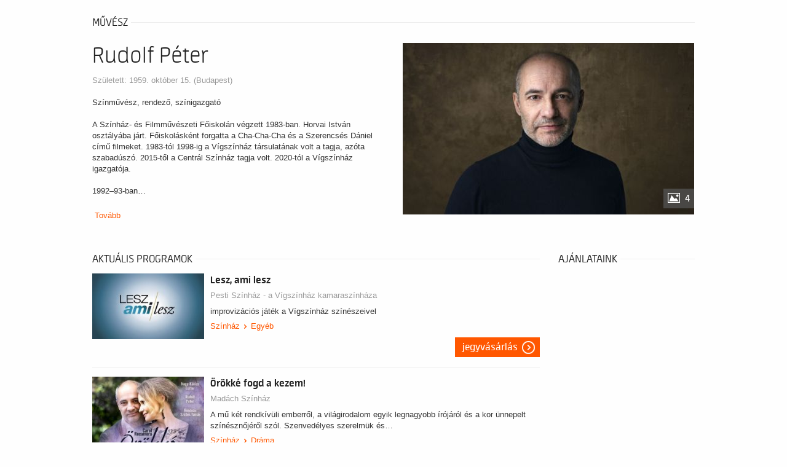

--- FILE ---
content_type: text/html; charset=UTF-8
request_url: https://budapest13.jegy.hu/person/rudolf-peter-24
body_size: 24756
content:
<!DOCTYPE html>
<html class="no-js" lang="hu">
	<head>
		<meta charset="utf-8" />
		<meta name="viewport" content="width=device-width, initial-scale=1, maximum-scale=1" />
		<title>Jegy.hu | Rudolf Péter</title>
		<link rel="canonical" href="https://www.jegy.hu/person/rudolf-peter-24" />
		<link rel="icon" href="/resources/images/favicons/favicon_jegy.ico">
		<meta name="description" content="A jegy.hu-n színházi előadásokra, koncertekre, fesztiválokra, sporteseményekre vásárolhat jegyet online, bankkártyával. Színházjegy, koncertjegy, zene, fesztivál," />

		<meta name="keywords" content="Jegy, Jegyvásárlás, label_theatre_ticket, label_concert_ticket, Színház, program_subtype_koncert, Fesztivál, label_buy_tickets_online, interface_lang_boxoffice" />

		
		<meta property="og:title" content="Jegy.hu - Rudolf Péter" />

		<meta property="og:type" content="website" />

		<meta property="og:site_name" content="Jegy.hu" />

		<meta property="og:image" content="https://pb2.jegy.hu/imgs/system-4/actor/000/000/024/rudolf-peter-222-131-174762.jpg" />

		<meta property="og:url" content="https://budapest13.jegy.hu/person/rudolf-peter-24" />

		<meta property="og:description" content="Színművész, rendező, színigazgatóA Színház- és Filmművészeti Főiskolán végzett 1983-ban. Horvai István osztályába járt. Főiskolásként forgatta a Cha-Cha-Cha és a Szerencsés Dániel című filmeket. 1983-tól 1998-ig a Vígszínház társulatának volt a tagja, azóta szabadúszó. 2015-től a Centrál Színház tagja volt. 2020-tól a Vígszínház igazgatója.1992–93-ban a Magyar Színészkamara ügyvivője volt. Első filmes&#8230;" />

		<link rel="stylesheet" href="/resources/css/fonts/fontkit.css?v=1768561144" />
		<link rel="stylesheet" href="/resources/css/app.css?v=1768561144" />
		<link rel="stylesheet" href="/resources/js/libs/jquery.qtip/jquery.qtip.min.css?v=1768561144" />
		
<link rel="stylesheet" href="/resources/js/libs/jquery.fancybox/jquery.fancybox.min.css?v=1768561144" type="text/css" media="screen" />

		<style type="text/css" media="screen">
<!--

-->
</style>
		<meta name="apple-itunes-app" content="app-id=550437783" />
		<meta name="google-play-app" content="app-id=com.interticket.interticket" />
		<script type="text/javascript">
	
</script>
		<script src="/resources/js/vendor/custom.modernizr.js?v=1768561144"></script>
		<script src="/resources/js/jquery-2.2.4.min.js?v=1768561144"></script>
		<script src="/resources/js/mylibs/common.js?v=1768561144"></script>
		<script src="/resources/js/libs/jquery.qtip/jquery.qtip.min.js?v=1768561144"></script>
		<script src="/resources/js/libs/jquery.number.min.js?v=1768561144"></script>
		




<script type="application/ld+json">
						{
						"@context": "https://schema.org",
						"@type": "BreadcrumbList",
						"itemListElement": [{
				"@type": "ListItem",
				"position": 1,
				"item":
				{
				"@id": "/person",
				"name": "Színészek"
				}
			},{
				"@type": "ListItem",
				"position": 2,
				"item":
				{
				"@id": "https://budapest13.jegy.hu/person/rudolf-peter-24",
				"name": "Rudolf Péter"
				}
			}]
			}
			</script>


	</head>
	<body class="">
		
		<div class="jegyhu_main container">
			
			
									


<div class="row">
	<div class="large-12 columns">
		<div class="h4Title">
			<h4>művész</h4>
			<div class="lineHolder"><hr /></div>
		</div>
	</div>
</div>
<article class="row programLarge">
	<div class="large-6 columns img474wrapper">
		<div class="rateContainer" data-thumb-index="0" data-imagecount="4">
							<img src="https://pb2.jegy.hu/imgs/system-4/actor/000/000/024/rudolf-peter-474-279-174762.jpg" title="Rudolf Péter" alt="Rudolf Péter" class="mainImg img474 cursorPointer" id="actorMainImage" />
										<div class="moreImages"> 4 </div>
					</div>
	</div>
	<div class="large-6 columns programInfo">
		<span style="float: right;">
								</span>
					<h1>Rudolf Péter</h1>
				<div class="placeContainer">
							<span class="place">
					Született: 1959. október 15.  (Budapest) 				</span>
					</div>
		<div id="actorInfo" class="descript actorInfo">
			<div class="textLineHeight">
				<p>Színművész, rendező, színigazgató<br /><br />A Színház- és Filmművészeti Főiskolán végzett 1983-ban. Horvai István osztályába járt. Főiskolásként forgatta a Cha-Cha-Cha és a Szerencsés Dániel című filmeket. 1983-tól 1998-ig a Vígszínház társulatának volt a tagja, azóta szabadúszó. 2015-től a Centrál Színház tagja volt. 2020-tól a Vígszínház igazgatója.<br /><br />1992–93-ban&#8230;			</div>
							&nbsp;<a href="#panel1" id="actorInfoMore">Tovább</a>
					</div>
		
											</div>
</article>

<div class="row">
	<div class="large-9 columns">

					<div class="row">
				<div class="large-12 columns">
					<div class="h4Title">
						<h4>Aktuális programok</h4>
						<div class="lineHolder"> <hr/> </div>
					</div>
				</div>
			</div>
			<div class="programBoxesContainer programList">
				<div class="row programBoxes">
					
						<!-- Big List View -->
													<div class="large-12 columns">
								<div class="programBox bigList">
									<div class="mainImgContainer">
										<a href="/program/lesz-ami-lesz-139761"> <img alt="Lesz, ami lesz" src="https://pb2.jegy.hu/imgs/system-4/program/000/139/761/lesz-ami-lesz-222-131-274307.jpg"> </a>
									</div>
									<div class="infoContent">
										<div class="generalInfo">
											<a href="/program/lesz-ami-lesz-139761"> <h2>Lesz, ami lesz</h2> </a>
											<a class="place" href="/venue/pesti-szinhaz-a-vigszinhaz-kamaraszinhaza">Pesti Színház - a Vígszínház kamaraszínháza</a>
											<div class="description">
												<p>improvizációs játék a Vígszínház színészeivel</p>
											</div>
																							<div class="categoriesBreadCrumb">
													<a class="highlight" href="https://budapest13.jegy.hu/event/category/szinhaz-1/">Színház</a>&nbsp;<span class="divider"></span>&nbsp;<a class="highlight" href="https://budapest13.jegy.hu/event/subcategory/egyeb-42/">Egyéb</a>
												</div>
																					</div>
																					<div class="ticketInfo">
												<a class="button moreIcon" href="https://budapest13.jegy.hu/program/lesz-ami-lesz-139761">Jegyvásárlás</a>
											</div>
																			</div>
								</div>
							</div>
													<div class="large-12 columns">
								<div class="programBox bigList">
									<div class="mainImgContainer">
										<a href="/program/orokke-fogd-a-kezem-139206"> <img alt="Örökké fogd a kezem!" src="https://pb2.jegy.hu/imgs/system-4/program/000/139/206/orokke-fogd-a-kezem-222-131-196704.jpg"> </a>
									</div>
									<div class="infoContent">
										<div class="generalInfo">
											<a href="/program/orokke-fogd-a-kezem-139206"> <h2>Örökké fogd a kezem!</h2> </a>
											<a class="place" href="/venue/madach-szinhaz">Madách Színház</a>
											<div class="description">
												<p>A mű két rendkívüli emberről, a világirodalom egyik legnagyobb írójáról és a kor ünnepelt színésznőjéről szól. Szenvedélyes szerelmük és&#8230;</p>
											</div>
																							<div class="categoriesBreadCrumb">
													<a class="highlight" href="https://budapest13.jegy.hu/event/category/szinhaz-1/">Színház</a>&nbsp;<span class="divider"></span>&nbsp;<a class="highlight" href="https://budapest13.jegy.hu/event/subcategory/drama-40/">Dráma</a>
												</div>
																					</div>
																					<div class="ticketInfo">
												<a class="button moreIcon" href="https://budapest13.jegy.hu/program/orokke-fogd-a-kezem-139206">Jegyvásárlás</a>
											</div>
																			</div>
								</div>
							</div>
													<div class="large-12 columns">
								<div class="programBox bigList">
									<div class="mainImgContainer">
										<a href="/program/az-ember-aki-elvesztette-az-idot-160507"> <img alt="Az ember, aki elvesztette az időt" src="https://pb2.jegy.hu/imgs/system-4/program/000/160/507/az-ember-aki-elvesztette-az-idot-222-131-250864.jpg"> </a>
									</div>
									<div class="infoContent">
										<div class="generalInfo">
											<a href="/program/az-ember-aki-elvesztette-az-idot-160507"> <h2>Az ember, aki elvesztette az időt</h2> </a>
											<a class="place" href="/venue/vigszinhaz">Vígszínház</a>
											<div class="description">
												<p>Aronsen művének középpontjában egy kusza szerelmi történet és a megállíthatatlan olvadás áll – kérdés, hogy kit melyik fenyeget jobban.&#8230;</p>
											</div>
																							<div class="categoriesBreadCrumb">
													<a class="highlight" href="https://budapest13.jegy.hu/event/category/szinhaz-1/">Színház</a>&nbsp;<span class="divider"></span>&nbsp;<a class="highlight" href="https://budapest13.jegy.hu/event/subcategory/egyeb-42/">Egyéb</a>
												</div>
																					</div>
																					<div class="ticketInfo">
												<a class="button moreIcon" href="https://budapest13.jegy.hu/program/az-ember-aki-elvesztette-az-idot-160507">Jegyvásárlás</a>
											</div>
																			</div>
								</div>
							</div>
													<div class="large-12 columns">
								<div class="programBox bigList">
									<div class="mainImgContainer">
										<a href="/program/az-imposztor-160510"> <img alt="Az imposztor" src="https://pb2.jegy.hu/imgs/system-4/program/000/160/510/az-imposztor-222-131-251213.jpg"> </a>
									</div>
									<div class="infoContent">
										<div class="generalInfo">
											<a href="/program/az-imposztor-160510"> <h2>Az imposztor</h2> </a>
											<a class="place" href="/venue/pesti-szinhaz-a-vigszinhaz-kamaraszinhaza">Pesti Színház - a Vígszínház kamaraszínháza</a>
											<div class="description">
												<p>komédia</p>
											</div>
																							<div class="categoriesBreadCrumb">
													<a class="highlight" href="https://budapest13.jegy.hu/event/category/szinhaz-1/">Színház</a>&nbsp;<span class="divider"></span>&nbsp;<a class="highlight" href="https://budapest13.jegy.hu/event/subcategory/egyeb-42/">Egyéb</a>
												</div>
																					</div>
																					<div class="ticketInfo">
												<a class="button moreIcon" href="https://budapest13.jegy.hu/program/az-imposztor-160510">Jegyvásárlás</a>
											</div>
																			</div>
								</div>
							</div>
													<div class="large-12 columns">
								<div class="programBox bigList">
									<div class="mainImgContainer">
										<a href="/program/liliomfi-160505"> <img alt="Liliomfi" src="https://pb2.jegy.hu/imgs/system-4/program/000/160/505/liliomfi-222-131-244580.jpg"> </a>
									</div>
									<div class="infoContent">
										<div class="generalInfo">
											<a href="/program/liliomfi-160505"> <h2>Liliomfi</h2> </a>
											<a class="place" href="/venue/vigszinhaz">Vígszínház</a>
											<div class="description">
												<p>Közel két évszázada ad reményt és erőt „e rút világban” Liliomfi és Mariska minden ukázt felülíró szerelme, Szellemfi játékkedve&#8230;</p>
											</div>
																							<div class="categoriesBreadCrumb">
													<a class="highlight" href="https://budapest13.jegy.hu/event/category/szinhaz-1/">Színház</a>&nbsp;<span class="divider"></span>&nbsp;<a class="highlight" href="https://budapest13.jegy.hu/event/subcategory/egyeb-42/">Egyéb</a>
												</div>
																					</div>
																					<div class="ticketInfo">
												<a class="button moreIcon" href="https://budapest13.jegy.hu/program/liliomfi-160505">Jegyvásárlás</a>
											</div>
																			</div>
								</div>
							</div>
													<div class="large-12 columns">
								<div class="programBox bigList">
									<div class="mainImgContainer">
										<a href="/program/lovatett-lovagok-78914"> <img alt="Lóvátett lovagok" src="https://pb2.jegy.hu/imgs/system-4/program/000/078/914/lovatett-lovagok-222-131-128215.jpg"> </a>
									</div>
									<div class="infoContent">
										<div class="generalInfo">
											<a href="/program/lovatett-lovagok-78914"> <h2>Lóvátett lovagok</h2> </a>
											<a class="place" href="/venue/pesti-szinhaz-a-vigszinhaz-kamaraszinhaza">Pesti Színház - a Vígszínház kamaraszínháza</a>
											<div class="description">
												<p>A Lóvátett lovagok Shakespeare legjátékosabb komédiája. Naná, hogy több mint 246 szójátékot tartalmaz – ott van mindjárt a címe!</p>
											</div>
																							<div class="categoriesBreadCrumb">
													<a class="highlight" href="https://budapest13.jegy.hu/event/category/szinhaz-1/">Színház</a>&nbsp;<span class="divider"></span>&nbsp;<a class="highlight" href="https://budapest13.jegy.hu/event/subcategory/egyeb-42/">Egyéb</a>
												</div>
																					</div>
																					<div class="ticketInfo">
												<a class="button moreIcon" href="https://budapest13.jegy.hu/program/lovatett-lovagok-78914">Jegyvásárlás</a>
											</div>
																			</div>
								</div>
							</div>
													<div class="large-12 columns">
								<div class="programBox bigList">
									<div class="mainImgContainer">
										<a href="/program/rebbeno-pillantasok-a-kihalas-peremerol-186753"> <img alt="Rebbenő pillantások a kihalás pereméről" src="https://pb2.jegy.hu/imgs/system-4/program/000/186/753/rebbeno-pillantasok-a-kihalas-peremerol-222-131-278391.jpg"> </a>
									</div>
									<div class="infoContent">
										<div class="generalInfo">
											<a href="/program/rebbeno-pillantasok-a-kihalas-peremerol-186753"> <h2>Rebbenő pillantások a kihalás pereméről</h2> </a>
											<a class="place" href="/venue/vigszinhaz">Vígszínház</a>
											<div class="description">
												<p>szatíra 16+

ősbemutató</p>
											</div>
																							<div class="categoriesBreadCrumb">
													<a class="highlight" href="https://budapest13.jegy.hu/event/category/szinhaz-1/">Színház</a>&nbsp;<span class="divider"></span>&nbsp;<a class="highlight" href="https://budapest13.jegy.hu/event/subcategory/egyeb-42/">Egyéb</a>
												</div>
																					</div>
																					<div class="ticketInfo">
												<a class="button moreIcon" href="https://budapest13.jegy.hu/program/rebbeno-pillantasok-a-kihalas-peremerol-186753">Jegyvásárlás</a>
											</div>
																			</div>
								</div>
							</div>
													<div class="large-12 columns">
								<div class="programBox bigList">
									<div class="mainImgContainer">
										<a href="/program/baratom-harvey-131921"> <img alt="Barátom, Harvey" src="https://pb2.jegy.hu/imgs/system-4/program/000/131/921/baratom-harvey-222-131-190623.jpg"> </a>
									</div>
									<div class="infoContent">
										<div class="generalInfo">
											<a href="/program/baratom-harvey-131921"> <h2>Barátom, Harvey</h2> </a>
											<a class="place" href="/venue/vigszinhaz">Vígszínház</a>
											<div class="description">
												<p>vígjáték két felvonásban</p>
											</div>
																							<div class="categoriesBreadCrumb">
													<a class="highlight" href="https://budapest13.jegy.hu/event/category/szinhaz-1/">Színház</a>&nbsp;<span class="divider"></span>&nbsp;<a class="highlight" href="https://budapest13.jegy.hu/event/subcategory/vigjatek-1/">Vígjáték</a>
												</div>
																					</div>
																					<div class="ticketInfo">
												<a class="button moreIcon" href="https://budapest13.jegy.hu/program/baratom-harvey-131921">Jegyvásárlás</a>
											</div>
																			</div>
								</div>
							</div>
						
									</div>
			</div>
		
		<div class="section-container auto" data-section>
			<ul class="tabs" data-tabs id="programdetails-tabs">
				<li class="tabs-title is-active"><a href="#panel1" aria-selected="true">pályafutás</a></li>
				<li class="tabs-title"><a href="#panel2">korábbi szerepek</a></li>
				<li class="tabs-title"><a href="#panel3">Képek, videók</a></li>
			</ul>
		</div>
		<div class="tabs-content" data-tabs-content="programdetails-tabs">
			
			<div class="tabs-panel is-active" id="panel1">
									 <p>Színművész, rendező, színigazgató<br /><br />A Színház- és Filmművészeti Főiskolán végzett 1983-ban. Horvai István osztályába járt. Főiskolásként forgatta a Cha-Cha-Cha és a Szerencsés Dániel című filmeket. 1983-tól 1998-ig a Vígszínház társulatának volt a tagja, azóta szabadúszó. 2015-től a Centrál Színház tagja volt. 2020-tól a Vígszínház igazgatója.<br /><br />1992–93-ban a Magyar Színészkamara ügyvivője volt. Első filmes rendezése az Üvegtigris első része volt, amelyet Kapitány Ivánnal közösen rendezett. A második részt rendezőként egyedül jegyzi. Első színházi rendezése a Dühöngő ifjúság, hosszú évekig ment a Pesti Színházban, Eszenyi Enikő és Kaszás Attila főszereplésével. 2007 és 2011 között a Beugró című szórakoztató televíziós műsor egyik főszereplője volt.<br /><br />Díjak, elismerések:<br />Veszprémi tv fesztivál legjobb férfialakítás díja (1986)<br />Hegedűs Gyula-emlékgyűrű (1990)<br />Jászai Mari-díj (1991)<br />Ajtay Andor-emlékdíj (1995)<br />Súgó Csiga díj (2001, 2004)<br />Kiváló művész (2002)<br />POSZT: Legjobb férfi alakítás (A MASZK Országos Színészegyesület díja) (2006)<br />Vác díszpolgára (2009)<br />Budapestért díj (2010)<br />Páger Antal-színészdíj (2011)<br />Story Ötcsillag-díj (2011)<br />Kossuth-díj (2013)<br />Budapest díszpolgára (2015)<br />MOB Fair play-díj (fair play a művészetben kategória) (2015)<br />Amfiteátrum díj (2016)<br />Magyar Filmkritikusok Díja – Legjobb férfi alakítás díja (2018)<br />Magyar Filmdíj – legjobb férfi főszereplő (2018)<br />Arany Medál díj (2018)<br />Örökös tag a Halhatatlanok Társulatában (2021)<br />Roboz Imre-díj (2021)<br />Kopp-Skrabski-díj (2021)<br />Prima Primissima díj (2024)<br /><br />Fontosabb színházi szerepei: <br />Tankred Dorst: Merlin - Parzival<br />Simon Gray: Kicsengetés - Derek Mead<br />Joseph Kesselring: Arzén és levendula - Mortimer<br />Gyurkovics Tibor: Fekvőtámasz - Csiszár<br />Presser-Horváth-Sztevanovity: A padlás - Lámpás, szellem<br />Makszim Gorkij: Éjjeli menedékhely - Aljoska<br />Kornis Mihály: Körmagyar - Az író<br />Örkény István: Rózsakiállítás - Korom Áron <br />Shakespeare: Ahogy tetszik - Próbakő, bohóc<br />Goldoni: Két úr szolgája - Silvio<br />Bernstein: West Side Story - Action<br />Arthur Miller: Közjáték Vichyben - Lebeau<br />Eugene O’Neill: Utazás az éjszakába - ifj. James Tyrone<br />Shaw: Szent Johanna - Károly<br />Csehov: Ivanov - Mihail Mihajlovic Borkin<br />Labiche: Olasz szalmakalap - Fadinard<br />Eisemann: Fekete Péter - Pierre Lenoir<br />Kálmán: Csárdáskirálynő - Kaucsiano Bóni gróf<br />Gogol: Köpönyeg - Akakij Akakijevics<br />Shaffer: Black Comedy -Brindsley Miller<br />Shakespeare: III. Richárd - III. Richárd<br />Békeffy: A kutya, akit Bozzi úrnak hívtak - Bruno, ügyvédjelölt<br />Jones: Kövek a zsebben - Charlie Conlon<br />Csehov: Három nővér-Tuzenbach<br />Feydeau - Hannequin: Fogat fogért - Savinet<br />Brian Clark: Mégis kinek az élete? - Ken Harrison<br />Simon: Pletykafészek - Lenny Ganz<br />Gogol: Holt lelkek – Csicsikov<br />Albee: Nem félünk a farkastól – George<br />David-Lindsay Abaire: Tökéletlenek – Sánta férfi<br />Alleen: New York-i komédia – Howard<br />Müller-Seress: Szomorú vasárnap - Seress Rezső</p>							</div>
			
			<div class="tabs-panel" id="panel2">
									<div class="programBoxesContainer programList">
						<div class="row programBoxes">

															<div class="large-12 columns">
									<div class="programBox smallList">
										<div class="mainImgContainer">
											<img src="https://pb2.jegy.hu/imgs/system-4/program/000/131/102/viszonylagos-oroklet-nemes-nagy-agnes-100-222-131-189948.jpg" alt=""Viszonylagos öröklét" - Nemes Nagy Ágnes 100" />
										</div>
										<div class="infoContent">
											<div class="generalInfo">
												<h2>"Viszonylagos öröklét" - Nemes Nagy Ágnes 100</h2>
												<span class="place">MOMkult</span>
												<ul>
													<li>Egyéb</li>
												</ul>
											</div>
										</div>
									</div>
								</div>
															<div class="large-12 columns">
									<div class="programBox smallList">
										<div class="mainImgContainer">
											<img src="https://pb2.jegy.hu/imgs/system-4/program/000/122/458/kedveszsambek-szin-jatek-222-131-167041.jpg" alt="#kedvesZsámbék! SZÍN-JÁTÉK" />
										</div>
										<div class="infoContent">
											<div class="generalInfo">
												<h2>#kedvesZsámbék! SZÍN-JÁTÉK</h2>
												<span class="place">Általános</span>
												<ul>
													<li>Színész</li>
												</ul>
											</div>
										</div>
									</div>
								</div>
															<div class="large-12 columns">
									<div class="programBox smallList">
										<div class="mainImgContainer">
											<img src="https://pb2.jegy.hu/imgs/system-4/program/000/171/166/a-magyar-kultura-napja-alkalmabol-csonded-vagyok-cseh-tamas-emlekest-222-131-252132.png" alt="A Magyar Kultúra Napja alkalmából: Csönded vagyok - Cseh Tamás emlékest" />
										</div>
										<div class="infoContent">
											<div class="generalInfo">
												<h2>A Magyar Kultúra Napja alkalmából: Csönded vagyok - Cseh Tamás emlékest</h2>
												<span class="place">Veszprémi Programiroda Kft.</span>
												<ul>
													<li>Közreműködik</li>
												</ul>
											</div>
										</div>
									</div>
								</div>
															<div class="large-12 columns">
									<div class="programBox smallList">
										<div class="mainImgContainer">
											<img src="https://pb2.jegy.hu/imgs/system-4/program/000/103/665/a-nyugat-csaszara-222-131-200050.jpg" alt="A Nyugat császára" />
										</div>
										<div class="infoContent">
											<div class="generalInfo">
												<h2>A Nyugat császára</h2>
												<span class="place">Vígszínház Nonprofit Kft.</span>
												<ul>
													<li>Rendező / director</li>
												</ul>
											</div>
										</div>
									</div>
								</div>
															<div class="large-12 columns">
									<div class="programBox smallList">
										<div class="mainImgContainer">
											<img src="https://pb2.jegy.hu/imgs/system-4/program/000/028/378/albee-peter-es-jerry-allatkerti-tortenet-magyarorszagi-bemutato-222-131-20812.jpg" alt="Albee: Péter és Jerry / Állatkerti történet – magyarországi bemutató" />
										</div>
										<div class="infoContent">
											<div class="generalInfo">
												<h2>Albee: Péter és Jerry / Állatkerti történet – magyarországi bemutató</h2>
												<span class="place">Budapesti Tavaszi Fesztivál</span>
												<ul>
													<li>Színész</li>
												</ul>
											</div>
										</div>
									</div>
								</div>
															<div class="large-12 columns">
									<div class="programBox smallList">
										<div class="mainImgContainer">
											<img src="https://pb2.jegy.hu/imgs/system-4/program/000/145/592/armany-es-szerelem-222-131-233112.jpg" alt="Ármány és szerelem" />
										</div>
										<div class="infoContent">
											<div class="generalInfo">
												<h2>Ármány és szerelem</h2>
												<span class="place">Vígszínház Nonprofit Kft.</span>
												<ul>
													<li>Miller, városi muzsikus, zenetanár</li>
												</ul>
											</div>
										</div>
									</div>
								</div>
															<div class="large-12 columns">
									<div class="programBox smallList">
										<div class="mainImgContainer">
											<img src="https://pb2.jegy.hu/imgs/system-4/program/000/150/704/art-eger-feszt-liceumi-estek-es-romeo-es-julia-222-131-217852.png" alt="Art Eger Feszt  - Líceumi esték / És Rómeó és Júlia" />
										</div>
										<div class="infoContent">
											<div class="generalInfo">
												<h2>Art Eger Feszt  - Líceumi esték / És Rómeó és Júlia</h2>
												<span class="place">Általános 2</span>
												<ul>
													<li>Színész</li>
												</ul>
											</div>
										</div>
									</div>
								</div>
															<div class="large-12 columns">
									<div class="programBox smallList">
										<div class="mainImgContainer">
											<img src="https://pb2.jegy.hu/imgs/system-4/program/000/038/455/az-igeret-foldje-222-131-39014.jpg" alt="Az ígéret földje" />
										</div>
										<div class="infoContent">
											<div class="generalInfo">
												<h2>Az ígéret földje</h2>
												<span class="place">Centrál Színház</span>
												<ul>
													<li>Johnny Byron, a „Kakas”</li>
												</ul>
											</div>
										</div>
									</div>
								</div>
															<div class="large-12 columns">
									<div class="programBox smallList">
										<div class="mainImgContainer">
											<img src="https://pb2.jegy.hu/imgs/system-4/program/000/117/707/az-oreg-holgy-latogatasa-222-131-228055.jpg" alt="Az öreg hölgy látogatása" />
										</div>
										<div class="infoContent">
											<div class="generalInfo">
												<h2>Az öreg hölgy látogatása</h2>
												<span class="place">Vígszínház Nonprofit Kft.</span>
												<ul>
													<li>Rendező / director</li>
												</ul>
											</div>
										</div>
									</div>
								</div>
															<div class="large-12 columns">
									<div class="programBox smallList">
										<div class="mainImgContainer">
											<img src="https://pb2.jegy.hu/imgs/system-4/program/000/012/456/beugro-222-131-9436.jpg" alt="BEUGRÓ" />
										</div>
										<div class="infoContent">
											<div class="generalInfo">
												<h2>BEUGRÓ</h2>
												<span class="place">Centrál Színház</span>
												<ul>
													<li>Színész</li>
												</ul>
											</div>
										</div>
									</div>
								</div>
															<div class="large-12 columns">
									<div class="programBox smallList">
										<div class="mainImgContainer">
											<img src="https://pb2.jegy.hu/imgs/system-4/program/000/022/227/beugro-222-131-16752.jpg" alt="BEUGRÓ" />
										</div>
										<div class="infoContent">
											<div class="generalInfo">
												<h2>BEUGRÓ</h2>
												<span class="place">Centrál Színház</span>
												<ul>
													<li>Színész</li>
												</ul>
											</div>
										</div>
									</div>
								</div>
															<div class="large-12 columns">
									<div class="programBox smallList">
										<div class="mainImgContainer">
											<img src="https://pb2.jegy.hu/imgs/system-4/program/000/041/559/beugro-222-131-37633.jpg" alt="BEUGRÓ" />
										</div>
										<div class="infoContent">
											<div class="generalInfo">
												<h2>BEUGRÓ</h2>
												<span class="place">Centrál Színház</span>
												<ul>
													<li>Játssza</li>
												</ul>
											</div>
										</div>
									</div>
								</div>
															<div class="large-12 columns">
									<div class="programBox smallList">
										<div class="mainImgContainer">
											<img src="https://pb2.jegy.hu/imgs/system-4/program/000/046/199/beugro-222-131-85571.jpg" alt="BEUGRÓ" />
										</div>
										<div class="infoContent">
											<div class="generalInfo">
												<h2>BEUGRÓ</h2>
												<span class="place">Játékszín Nonprofit Közhasznú Kft.</span>
												<ul>
													<li>Színész</li>
												</ul>
											</div>
										</div>
									</div>
								</div>
															<div class="large-12 columns">
									<div class="programBox smallList">
										<div class="mainImgContainer">
											<img src="https://pb2.jegy.hu/imgs/system-4/program/000/023/429/central-park-west-222-131-15778.jpg" alt="Central Park West" />
										</div>
										<div class="infoContent">
											<div class="generalInfo">
												<h2>Central Park West</h2>
												<span class="place">Szabad Tér Színház Nonprofit Kft.</span>
												<ul>
													<li>Howard</li>
												</ul>
											</div>
										</div>
									</div>
								</div>
															<div class="large-12 columns">
									<div class="programBox smallList">
										<div class="mainImgContainer">
											<img src="https://pb2.jegy.hu/imgs/system-4/program/000/046/190/central-park-west-central-szinhaz-222-131-46054.jpg" alt="Central Park West - Centrál Színház" />
										</div>
										<div class="infoContent">
											<div class="generalInfo">
												<h2>Central Park West - Centrál Színház</h2>
												<span class="place">Kálmán Imre Művelődési Központ</span>
												<ul>
													<li>Howard</li>
												</ul>
											</div>
										</div>
									</div>
								</div>
															<div class="large-12 columns">
									<div class="programBox smallList">
										<div class="mainImgContainer">
											<img src="https://pb2.jegy.hu/imgs/system-4/program/000/077/947/cseh-tamas-emlekest-222-131-91572.jpg" alt="CSEH TAMÁS EMLÉKEST" />
										</div>
										<div class="infoContent">
											<div class="generalInfo">
												<h2>CSEH TAMÁS EMLÉKEST</h2>
												<span class="place">ÖSSZPRÓBA ALAPÍTVÁNY</span>
												<ul>
													<li>Színész</li>
												</ul>
											</div>
										</div>
									</div>
								</div>
															<div class="large-12 columns">
									<div class="programBox smallList">
										<div class="mainImgContainer">
											<img src="https://pb2.jegy.hu/imgs/system-4/program/000/121/274/cziffra-fesztival-hitmuveszet-222-131-163770.jpg" alt="Cziffra Fesztivál - HIT–MŰVÉSZET" />
										</div>
										<div class="infoContent">
											<div class="generalInfo">
												<h2>Cziffra Fesztivál - HIT–MŰVÉSZET</h2>
												<span class="place">MOMkult</span>
												<ul>
													<li>Egyéb</li>
												</ul>
											</div>
										</div>
									</div>
								</div>
															<div class="large-12 columns">
									<div class="programBox smallList">
										<div class="mainImgContainer">
											<img src="https://pb2.jegy.hu/imgs/system-4/program/000/119/569/ekmk-romeo-es-julia-nagy-kalozy-eszter-es-rudolf-peter-szinhazi-eloadasa-222-131-162851.jpg" alt="EKMK:  RÓMEÓ ÉS JÚLIA. Nagy- Kálózy Eszter és Rudolf Péter színházi előadása." />
										</div>
										<div class="infoContent">
											<div class="generalInfo">
												<h2>EKMK:  RÓMEÓ ÉS JÚLIA. Nagy- Kálózy Eszter és Rudolf Péter színházi előadása.</h2>
												<span class="place">Egri Kulturális és Művészeti Központ</span>
												<ul>
													<li>Kossuth- és Jászai Mari-díjas színész, színigazgató, Arany Medál-díjas Kiváló művész</li>
												</ul>
											</div>
										</div>
									</div>
								</div>
															<div class="large-12 columns">
									<div class="programBox smallList">
										<div class="mainImgContainer">
											<img src="https://pb2.jegy.hu/imgs/system-4/program/000/149/537/es-romeo-es-julia-222-131-215943.png" alt="És Rómeó és Júlia" />
										</div>
										<div class="infoContent">
											<div class="generalInfo">
												<h2>És Rómeó és Júlia</h2>
												<span class="place">Pro Kultúra Sopron Nonprofit Kft.</span>
												<ul>
													<li>Színész</li>
												</ul>
											</div>
										</div>
									</div>
								</div>
															<div class="large-12 columns">
									<div class="programBox smallList">
										<div class="mainImgContainer">
											<img src="https://pb2.jegy.hu/imgs/system-4/program/000/019/214/es-romeo-es-julia-222-131-11409.jpg" alt="És Rómeó és Julia" />
										</div>
										<div class="infoContent">
											<div class="generalInfo">
												<h2>És Rómeó és Julia</h2>
												<span class="place">Budaörsi Latinovits Színház</span>
												<ul>
													<li>Színész</li>
												</ul>
											</div>
										</div>
									</div>
								</div>
															<div class="large-12 columns">
									<div class="programBox smallList">
										<div class="mainImgContainer">
											<img src="https://pb2.jegy.hu/imgs/system-4/program/000/023/443/es-romeo-es-julia-222-131-16031.jpg" alt="És Rómeó és Júlia" />
										</div>
										<div class="infoContent">
											<div class="generalInfo">
												<h2>És Rómeó és Júlia</h2>
												<span class="place">Jegycenter Kft.</span>
												<ul>
													<li>Rómeó</li>
												</ul>
											</div>
										</div>
									</div>
								</div>
															<div class="large-12 columns">
									<div class="programBox smallList">
										<div class="mainImgContainer">
											<img src="https://pb2.jegy.hu/imgs/system-4/program/000/022/844/es-romeo-es-julia-222-131-15200.jpg" alt="És Rómeó és Júlia" />
										</div>
										<div class="infoContent">
											<div class="generalInfo">
												<h2>És Rómeó és Júlia</h2>
												<span class="place">Veszprémi Petőfi Színház</span>
												<ul>
													<li>Színész</li>
												</ul>
											</div>
										</div>
									</div>
								</div>
															<div class="large-12 columns">
									<div class="programBox smallList">
										<div class="mainImgContainer">
											<img src="https://pb2.jegy.hu/imgs/system-4/program/000/143/255/es-romeo-es-julia-222-131-204412.jpg" alt="És Rómeó és Júlia" />
										</div>
										<div class="infoContent">
											<div class="generalInfo">
												<h2>És Rómeó és Júlia</h2>
												<span class="place">Miskolci Kulturális Központ Nonprofit Kft.</span>
												<ul>
													<li>Egyéb</li>
												</ul>
											</div>
										</div>
									</div>
								</div>
															<div class="large-12 columns">
									<div class="programBox smallList">
										<div class="mainImgContainer">
											<img src="https://pb2.jegy.hu/imgs/system-4/program/000/105/193/es-romeo-es-julia-222-131-144951.jpg" alt="És Rómeó és Júlia" />
										</div>
										<div class="infoContent">
											<div class="generalInfo">
												<h2>És Rómeó és Júlia</h2>
												<span class="place">Pécsi Nemzeti Színház</span>
												<ul>
													<li>Színész</li>
												</ul>
											</div>
										</div>
									</div>
								</div>
															<div class="large-12 columns">
									<div class="programBox smallList">
										<div class="mainImgContainer">
											<img src="https://pb2.jegy.hu/imgs/system-4/program/000/128/125/es-romeo-es-julia-222-131-176323.jpg" alt="És Rómeó és Júlia" />
										</div>
										<div class="infoContent">
											<div class="generalInfo">
												<h2>És Rómeó és Júlia</h2>
												<span class="place">Komlói Kaptár Művelődési Központ</span>
												<ul>
													<li>Egyéb</li>
												</ul>
											</div>
										</div>
									</div>
								</div>
															<div class="large-12 columns">
									<div class="programBox smallList">
										<div class="mainImgContainer">
											<img src="https://pb2.jegy.hu/imgs/system-4/program/000/135/753/es-romeo-es-julia-222-131-192267.jpg" alt="És Rómeó és Júlia" />
										</div>
										<div class="infoContent">
											<div class="generalInfo">
												<h2>És Rómeó és Júlia</h2>
												<span class="place">Békéscsabai Jókai Színház</span>
												<ul>
													<li>Színész</li>
												</ul>
											</div>
										</div>
									</div>
								</div>
															<div class="large-12 columns">
									<div class="programBox smallList">
										<div class="mainImgContainer">
											<img src="https://pb2.jegy.hu/imgs/system-4/program/000/071/442/es-romeo-es-julia-222-131-81630.jpg" alt="És Rómeó és Júlia" />
										</div>
										<div class="infoContent">
											<div class="generalInfo">
												<h2>És Rómeó és Júlia</h2>
												<span class="place">Bálint Ágnes Kulturális Központ</span>
												<ul>
													<li>Színész</li>
												</ul>
											</div>
										</div>
									</div>
								</div>
															<div class="large-12 columns">
									<div class="programBox smallList">
										<div class="mainImgContainer">
											<img src="https://pb2.jegy.hu/imgs/system-4/program/000/132/528/es-romeo-es-julia-222-131-185894.jpg" alt="És Rómeó és Júlia" />
										</div>
										<div class="infoContent">
											<div class="generalInfo">
												<h2>És Rómeó és Júlia</h2>
												<span class="place">Hírös Agóra</span>
												<ul>
													<li>Színész</li>
												</ul>
											</div>
										</div>
									</div>
								</div>
															<div class="large-12 columns">
									<div class="programBox smallList">
										<div class="mainImgContainer">
											<img src="https://budapest13.jegy.hu/resources/img/noimage222.jpg" alt="És Rómeó és Júlia - komédia" />
										</div>
										<div class="infoContent">
											<div class="generalInfo">
												<h2>És Rómeó és Júlia - komédia</h2>
												<span class="place">Gyulai Várszínház</span>
												<ul>
													<li>Az előadást létrehozta</li>
												</ul>
											</div>
										</div>
									</div>
								</div>
															<div class="large-12 columns">
									<div class="programBox smallList">
										<div class="mainImgContainer">
											<img src="https://pb2.jegy.hu/imgs/system-4/program/000/012/122/es-romeo-es-julia-222-131-125908.jpg" alt="És Rómeó és Júlia ..." />
										</div>
										<div class="infoContent">
											<div class="generalInfo">
												<h2>És Rómeó és Júlia ...</h2>
												<span class="place">Centrál Színház</span>
												<ul>
													<li>Rómeó</li>
												</ul>
											</div>
										</div>
									</div>
								</div>
															<div class="large-12 columns">
									<div class="programBox smallList">
										<div class="mainImgContainer">
											<img src="https://pb2.jegy.hu/imgs/system-4/program/000/026/386/es-romeo-es-julia-222-131-18091.jpg" alt="És Rómeó és Júlia..." />
										</div>
										<div class="infoContent">
											<div class="generalInfo">
												<h2>És Rómeó és Júlia...</h2>
												<span class="place">Kult2 - Marczi / Kultúrkúria</span>
												<ul>
													<li>Színész</li>
												</ul>
											</div>
										</div>
									</div>
								</div>
															<div class="large-12 columns">
									<div class="programBox smallList">
										<div class="mainImgContainer">
											<img src="https://pb2.jegy.hu/imgs/system-4/program/000/112/137/es-romeoes-julia-222-131-153093.jpg" alt="ÉS RÓMEÓ...ÉS JÚLIA..." />
										</div>
										<div class="infoContent">
											<div class="generalInfo">
												<h2>ÉS RÓMEÓ...ÉS JÚLIA...</h2>
												<span class="place">Turay Ida Színház</span>
												<ul>
													<li>Az előadást létrehozta</li>
												</ul>
											</div>
										</div>
									</div>
								</div>
															<div class="large-12 columns">
									<div class="programBox smallList">
										<div class="mainImgContainer">
											<img src="https://pb2.jegy.hu/imgs/system-4/program/000/112/144/es-romeoes-julia-222-131-153100.jpg" alt="ÉS RÓMEÓ...ÉS JÚLIA..." />
										</div>
										<div class="infoContent">
											<div class="generalInfo">
												<h2>ÉS RÓMEÓ...ÉS JÚLIA...</h2>
												<span class="place">Turay Ida Színház</span>
												<ul>
													<li>Az előadást létrehozta</li>
												</ul>
											</div>
										</div>
									</div>
								</div>
															<div class="large-12 columns">
									<div class="programBox smallList">
										<div class="mainImgContainer">
											<img src="https://budapest13.jegy.hu/resources/img/noimage222.jpg" alt="Esti éberség - Hamvas 50" />
										</div>
										<div class="infoContent">
											<div class="generalInfo">
												<h2>Esti éberség - Hamvas 50</h2>
												<span class="place">Kodály Filharmónia Debrecen Közhasznú NonprofitKft</span>
												<ul>
													<li>Színész</li>
												</ul>
											</div>
										</div>
									</div>
								</div>
															<div class="large-12 columns">
									<div class="programBox smallList">
										<div class="mainImgContainer">
											<img src="https://pb2.jegy.hu/imgs/system-4/program/000/117/695/fellelegzes-19-sosztakovics-schubert-bach-222-131-158702.jpg" alt="Fellélegzés #19 – Sosztakovics, Schubert, Bach" />
										</div>
										<div class="infoContent">
											<div class="generalInfo">
												<h2>Fellélegzés #19 – Sosztakovics, Schubert, Bach</h2>
												<span class="place">Fesztiválakadémia Nonprofit Kft.</span>
												<ul>
													<li>színművész</li>
												</ul>
											</div>
										</div>
									</div>
								</div>
															<div class="large-12 columns">
									<div class="programBox smallList">
										<div class="mainImgContainer">
											<img src="https://pb2.jegy.hu/imgs/system-4/program/000/122/168/figaro3-222-131-166701.jpg" alt="Figaro3" />
										</div>
										<div class="infoContent">
											<div class="generalInfo">
												<h2>Figaro3</h2>
												<span class="place">Magyar Állami Operaház</span>
												<ul>
													<li>Kántor Csaba (videón) </li>
												</ul>
											</div>
										</div>
									</div>
								</div>
															<div class="large-12 columns">
									<div class="programBox smallList">
										<div class="mainImgContainer">
											<img src="https://pb2.jegy.hu/imgs/system-4/program/000/027/598/fogat-fogert-222-131-19227.jpg" alt="Fogat fogért" />
										</div>
										<div class="infoContent">
											<div class="generalInfo">
												<h2>Fogat fogért</h2>
												<span class="place">Új Színház</span>
												<ul>
													<li>Savinet</li>
												</ul>
											</div>
										</div>
									</div>
								</div>
															<div class="large-12 columns">
									<div class="programBox smallList">
										<div class="mainImgContainer">
											<img src="https://pb2.jegy.hu/imgs/system-4/program/000/014/110/fogat-fogert-222-131-7686.jpg" alt="FOGAT FOGÉRT" />
										</div>
										<div class="infoContent">
											<div class="generalInfo">
												<h2>FOGAT FOGÉRT</h2>
												<span class="place">Új Színház</span>
												<ul>
													<li>Savinet</li>
												</ul>
											</div>
										</div>
									</div>
								</div>
															<div class="large-12 columns">
									<div class="programBox smallList">
										<div class="mainImgContainer">
											<img src="https://pb2.jegy.hu/imgs/system-4/program/000/182/263/hamisitok-222-131-270417.jpg" alt="Hamisítók" />
										</div>
										<div class="infoContent">
											<div class="generalInfo">
												<h2>Hamisítók</h2>
												<span class="place">MOMkult</span>
												<ul>
													<li>Közreműködik</li>
												</ul>
											</div>
										</div>
									</div>
								</div>
															<div class="large-12 columns">
									<div class="programBox smallList">
										<div class="mainImgContainer">
											<img src="https://pb2.jegy.hu/imgs/system-4/program/000/032/395/hard-candy-cukorfalat-222-131-25623.jpg" alt="Hard Candy / Cukorfalat" />
										</div>
										<div class="infoContent">
											<div class="generalInfo">
												<h2>Hard Candy / Cukorfalat</h2>
												<span class="place">Átrium Film-Színház (Angol Nyelvű Színház KHA)</span>
												<ul>
													<li>Színész</li>
												</ul>
											</div>
										</div>
									</div>
								</div>
															<div class="large-12 columns">
									<div class="programBox smallList">
										<div class="mainImgContainer">
											<img src="https://pb2.jegy.hu/imgs/system-4/program/000/032/199/hard-candy-cukorfalat_foproba-222-131-25332.jpg" alt="Hard Candy / Cukorfalat_főpróba" />
										</div>
										<div class="infoContent">
											<div class="generalInfo">
												<h2>Hard Candy / Cukorfalat_főpróba</h2>
												<span class="place">Átrium Film-Színház (Angol Nyelvű Színház KHA)</span>
												<ul>
													<li>Színész</li>
												</ul>
											</div>
										</div>
									</div>
								</div>
															<div class="large-12 columns">
									<div class="programBox smallList">
										<div class="mainImgContainer">
											<img src="https://pb2.jegy.hu/imgs/system-4/program/000/083/681/ifjusagi-szinhaz-es-romeo-es-julia-222-131-99046.jpg" alt="Ifjúsági Színház - És Rómeó És Júlia" />
										</div>
										<div class="infoContent">
											<div class="generalInfo">
												<h2>Ifjúsági Színház - És Rómeó És Júlia</h2>
												<span class="place">Csili Művelődési Központ</span>
												<ul>
													<li>Színész</li>
												</ul>
											</div>
										</div>
									</div>
								</div>
															<div class="large-12 columns">
									<div class="programBox smallList">
										<div class="mainImgContainer">
											<img src="https://pb2.jegy.hu/imgs/system-4/program/000/079/672/igy-szerettek-ok-222-131-93745.jpg" alt="Így szerettek ők" />
										</div>
										<div class="infoContent">
											<div class="generalInfo">
												<h2>Így szerettek ők</h2>
												<span class="place">Szabad Tér Színház Nonprofit Kft.</span>
												<ul>
													<li>Színész</li>
												</ul>
											</div>
										</div>
									</div>
								</div>
															<div class="large-12 columns">
									<div class="programBox smallList">
										<div class="mainImgContainer">
											<img src="https://pb2.jegy.hu/imgs/system-4/program/000/074/592/igy-szerettek-ok-222-131-90002.jpg" alt="ÍGY SZERETTEK ŐK" />
										</div>
										<div class="infoContent">
											<div class="generalInfo">
												<h2>ÍGY SZERETTEK ŐK</h2>
												<span class="place">Vörösmarty Színház</span>
												<ul>
													<li>Színész</li>
												</ul>
											</div>
										</div>
									</div>
								</div>
															<div class="large-12 columns">
									<div class="programBox smallList">
										<div class="mainImgContainer">
											<img src="https://pb2.jegy.hu/imgs/system-4/program/000/066/705/irodalmi-kavehaz-rudolf-peter-222-131-75253.jpg" alt="Irodalmi kávéház - Rudolf Péter" />
										</div>
										<div class="infoContent">
											<div class="generalInfo">
												<h2>Irodalmi kávéház - Rudolf Péter</h2>
												<span class="place">Óbudai Kulturális Központ Nonprofit Kft.</span>
												<ul>
													<li>Színész</li>
												</ul>
											</div>
										</div>
									</div>
								</div>
															<div class="large-12 columns">
									<div class="programBox smallList">
										<div class="mainImgContainer">
											<img src="https://pb2.jegy.hu/imgs/system-4/program/000/166/591/kalaka-otvenot-szuletesnapi-koncert-222-131-244588.jpg" alt="Kaláka ÖTVENÖT | születésnapi koncert" />
										</div>
										<div class="infoContent">
											<div class="generalInfo">
												<h2>Kaláka ÖTVENÖT | születésnapi koncert</h2>
												<span class="place">Vígszínház Nonprofit Kft.</span>
												<ul>
													<li>Színművész</li>
												</ul>
											</div>
										</div>
									</div>
								</div>
															<div class="large-12 columns">
									<div class="programBox smallList">
										<div class="mainImgContainer">
											<img src="https://pb2.jegy.hu/imgs/system-4/program/000/063/577/kovek-a-zsebben-222-131-94463.jpg" alt="Kövek a  zsebben" />
										</div>
										<div class="infoContent">
											<div class="generalInfo">
												<h2>Kövek a  zsebben</h2>
												<span class="place">Centrál Színház</span>
												<ul>
													<li>Színész</li>
												</ul>
											</div>
										</div>
									</div>
								</div>
															<div class="large-12 columns">
									<div class="programBox smallList">
										<div class="mainImgContainer">
											<img src="https://pb2.jegy.hu/imgs/system-4/program/000/176/984/kovek-a-zsebben-222-131-261624.jpg" alt="KÖVEK A ZSEBBEN" />
										</div>
										<div class="infoContent">
											<div class="generalInfo">
												<h2>KÖVEK A ZSEBBEN</h2>
												<span class="place">Zsámbéki Nyári Színház</span>
												<ul>
													<li>Színész</li>
												</ul>
											</div>
										</div>
									</div>
								</div>
															<div class="large-12 columns">
									<div class="programBox smallList">
										<div class="mainImgContainer">
											<img src="https://pb2.jegy.hu/imgs/system-4/program/000/066/756/kovek-a-zsebben-222-131-75402.php" alt="Kövek a zsebben" />
										</div>
										<div class="infoContent">
											<div class="generalInfo">
												<h2>Kövek a zsebben</h2>
												<span class="place">Óbudai Kulturális Központ Nonprofit Kft.</span>
												<ul>
													<li>Színész</li>
												</ul>
											</div>
										</div>
									</div>
								</div>
															<div class="large-12 columns">
									<div class="programBox smallList">
										<div class="mainImgContainer">
											<img src="https://pb2.jegy.hu/imgs/system-4/program/000/037/602/kovek-a-zsebben-222-131-33950.jpg" alt="Kövek a zsebben" />
										</div>
										<div class="infoContent">
											<div class="generalInfo">
												<h2>Kövek a zsebben</h2>
												<span class="place">Thália Színház</span>
												<ul>
													<li>Charlie Conlon, statiszta /  Simon, első asszisztens /  Caroline Giovanni, mozisztár /  Fin, Sean barátja /  Clem, filmrendező /  Jock Cambell, testőr /  Mr. Harkin, Sean apja /  Jirži, operatőr</li>
												</ul>
											</div>
										</div>
									</div>
								</div>
															<div class="large-12 columns">
									<div class="programBox smallList">
										<div class="mainImgContainer">
											<img src="https://pb2.jegy.hu/imgs/system-4/program/000/002/097/kovek-a-zsebben-r-222-131-11879.jpg" alt="Kövek a zsebben r" />
										</div>
										<div class="infoContent">
											<div class="generalInfo">
												<h2>Kövek a zsebben r</h2>
												<span class="place">Thália Színház</span>
												<ul>
													<li>Charlie Conlon, Simon, Caroline Giovanni, Fin, Clem, Jock Cambell, Mr. Harkin, Jirži</li>
												</ul>
											</div>
										</div>
									</div>
								</div>
															<div class="large-12 columns">
									<div class="programBox smallList">
										<div class="mainImgContainer">
											<img src="https://pb2.jegy.hu/imgs/system-4/program/000/141/411/lesz-ami-lesz-szilveszteri-kulonkiadas-222-131-275558.jpg" alt="Lesz, ami lesz | Szilveszteri különkiadás" />
										</div>
										<div class="infoContent">
											<div class="generalInfo">
												<h2>Lesz, ami lesz | Szilveszteri különkiadás</h2>
												<span class="place">Vígszínház Nonprofit Kft.</span>
												<ul>
													<li>Házigazda</li>
												</ul>
											</div>
										</div>
									</div>
								</div>
															<div class="large-12 columns">
									<div class="programBox smallList">
										<div class="mainImgContainer">
											<img src="https://budapest13.jegy.hu/resources/img/noimage222.jpg" alt="Lóvátett lovagok" />
										</div>
										<div class="infoContent">
											<div class="generalInfo">
												<h2>Lóvátett lovagok</h2>
												<span class="place">Móricz Zsigmond Színház</span>
												<ul>
													<li>Rendező</li>
												</ul>
											</div>
										</div>
									</div>
								</div>
															<div class="large-12 columns">
									<div class="programBox smallList">
										<div class="mainImgContainer">
											<img src="https://pb2.jegy.hu/imgs/system-4/program/000/113/658/love-letters-balsai-moni-rudolf-peter-222-131-151263.jpg" alt="Love Letters - Balsai Móni - Rudolf Péter" />
										</div>
										<div class="infoContent">
											<div class="generalInfo">
												<h2>Love Letters - Balsai Móni - Rudolf Péter</h2>
												<span class="place">Centrál Színház</span>
												<ul>
													<li>Andy</li>
												</ul>
											</div>
										</div>
									</div>
								</div>
															<div class="large-12 columns">
									<div class="programBox smallList">
										<div class="mainImgContainer">
											<img src="https://pb2.jegy.hu/imgs/system-4/program/000/111/444/love-letters-basti-juli-rudolf-peter-222-131-147080.jpg" alt="Love Letters - Básti Juli - Rudolf Péter" />
										</div>
										<div class="infoContent">
											<div class="generalInfo">
												<h2>Love Letters - Básti Juli - Rudolf Péter</h2>
												<span class="place">Centrál Színház</span>
												<ul>
													<li>Színész</li>
												</ul>
											</div>
										</div>
									</div>
								</div>
															<div class="large-12 columns">
									<div class="programBox smallList">
										<div class="mainImgContainer">
											<img src="https://pb2.jegy.hu/imgs/system-4/program/000/112/701/love-letters-nagy-kalozy-eszter-rudolf-peter-222-131-149088.jpg" alt="Love Letters - Nagy- Kálózy Eszter - Rudolf Péter" />
										</div>
										<div class="infoContent">
											<div class="generalInfo">
												<h2>Love Letters - Nagy- Kálózy Eszter - Rudolf Péter</h2>
												<span class="place">Centrál Színház</span>
												<ul>
													<li>Színész</li>
												</ul>
											</div>
										</div>
									</div>
								</div>
															<div class="large-12 columns">
									<div class="programBox smallList">
										<div class="mainImgContainer">
											<img src="https://pb2.jegy.hu/imgs/system-4/program/000/056/371/marie-jones-kovek-a-zsebben-222-131-60349.jpg" alt="Marie Jones: Kövek a zsebben" />
										</div>
										<div class="infoContent">
											<div class="generalInfo">
												<h2>Marie Jones: Kövek a zsebben</h2>
												<span class="place">Gyulai Várszínház</span>
												<ul>
													<li>Színész</li>
												</ul>
											</div>
										</div>
									</div>
								</div>
															<div class="large-12 columns">
									<div class="programBox smallList">
										<div class="mainImgContainer">
											<img src="https://pb2.jegy.hu/imgs/system-4/program/000/096/036/marie-jones-kovek-a-zsebben-222-131-133441.jpg" alt="Marie Jones: Kövek a zsebben" />
										</div>
										<div class="infoContent">
											<div class="generalInfo">
												<h2>Marie Jones: Kövek a zsebben</h2>
												<span class="place">Hangjegy Színház Nonprofit Közhasznú Kft.</span>
												<ul>
													<li>Színész</li>
												</ul>
											</div>
										</div>
									</div>
								</div>
															<div class="large-12 columns">
									<div class="programBox smallList">
										<div class="mainImgContainer">
											<img src="https://budapest13.jegy.hu/resources/img/noimage222.jpg" alt="Marie Jones: Kövek a zsebben prózai színpadi előadás" />
										</div>
										<div class="infoContent">
											<div class="generalInfo">
												<h2>Marie Jones: Kövek a zsebben prózai színpadi előadás</h2>
												<span class="place">Művészetek Háza Gödöllő Nonprofit Közhasznú Kft.</span>
												<ul>
													<li>Színész</li>
												</ul>
											</div>
										</div>
									</div>
								</div>
															<div class="large-12 columns">
									<div class="programBox smallList">
										<div class="mainImgContainer">
											<img src="https://pb2.jegy.hu/imgs/system-4/program/000/099/854/marie-jones-kovek-a-zsebben-film-tortenet-egy-reszben-rudolf-peter-es-kalloy-molnar-peter-eloadasa-222-131-128459.jpg" alt="Marie Jones: KÖVEK A ZSEBBEN-film-történet egy részben -Rudolf Péter és Kálloy Molnár Péter előadása" />
										</div>
										<div class="infoContent">
											<div class="generalInfo">
												<h2>Marie Jones: KÖVEK A ZSEBBEN-film-történet egy részben -Rudolf Péter és Kálloy Molnár Péter előadása</h2>
												<span class="place">Kölcsey Központ</span>
												<ul>
													<li>Színész</li>
												</ul>
											</div>
										</div>
									</div>
								</div>
															<div class="large-12 columns">
									<div class="programBox smallList">
										<div class="mainImgContainer">
											<img src="https://pb2.jegy.hu/imgs/system-4/program/000/022/039/megis-kinek-az-elete-222-131-36736.jpg" alt="Mégis, kinek az élete?" />
										</div>
										<div class="infoContent">
											<div class="generalInfo">
												<h2>Mégis, kinek az élete?</h2>
												<span class="place">Centrál Színház</span>
												<ul>
													<li>Ken Harrison</li>
												</ul>
											</div>
										</div>
									</div>
								</div>
															<div class="large-12 columns">
									<div class="programBox smallList">
										<div class="mainImgContainer">
											<img src="https://pb2.jegy.hu/imgs/system-4/program/000/032/229/mindenbol-egy-van-222-131-25719.jpg" alt="MINDENBŐL EGY VAN" />
										</div>
										<div class="infoContent">
											<div class="generalInfo">
												<h2>MINDENBŐL EGY VAN</h2>
												<span class="place">Centrál Színház</span>
												<ul>
													<li>Színész</li>
												</ul>
											</div>
										</div>
									</div>
								</div>
															<div class="large-12 columns">
									<div class="programBox smallList">
										<div class="mainImgContainer">
											<img src="https://pb2.jegy.hu/imgs/system-4/program/000/056/152/mindenbol-egy-van-222-131-60922.jpg" alt="MINDENBŐL EGY VAN" />
										</div>
										<div class="infoContent">
											<div class="generalInfo">
												<h2>MINDENBŐL EGY VAN</h2>
												<span class="place">Játékszín Nonprofit Közhasznú Kft.</span>
												<ul>
													<li>Fifti</li>
												</ul>
											</div>
										</div>
									</div>
								</div>
															<div class="large-12 columns">
									<div class="programBox smallList">
										<div class="mainImgContainer">
											<img src="https://budapest13.jegy.hu/resources/img/noimage222.jpg" alt="Müller Péter - Seress Rezső: Szomorú vasárnap" />
										</div>
										<div class="infoContent">
											<div class="generalInfo">
												<h2>Müller Péter - Seress Rezső: Szomorú vasárnap</h2>
												<span class="place">Művészetek Háza Gödöllő Nonprofit Közhasznú Kft.</span>
												<ul>
													<li>Seress Rezső</li>
												</ul>
											</div>
										</div>
									</div>
								</div>
															<div class="large-12 columns">
									<div class="programBox smallList">
										<div class="mainImgContainer">
											<img src="https://pb2.jegy.hu/imgs/system-4/program/000/107/145/nagy-kalozy-eszter-rudolf-peter-es-romeo-es-julia-222-131-151427.jpg" alt="Nagy-Kálózy Eszter-Rudolf Péter: …És Rómeó és Júlia…" />
										</div>
										<div class="infoContent">
											<div class="generalInfo">
												<h2>Nagy-Kálózy Eszter-Rudolf Péter: …És Rómeó és Júlia…</h2>
												<span class="place">Szekszárdi Közművelődési Nonprofit Kft</span>
												<ul>
													<li>Színész</li>
												</ul>
											</div>
										</div>
									</div>
								</div>
															<div class="large-12 columns">
									<div class="programBox smallList">
										<div class="mainImgContainer">
											<img src="https://pb2.jegy.hu/imgs/system-4/program/000/036/447/neil-simon-pletykafeszek-a-central-szinhaz-eloadasa-222-131-31495.jpg" alt="Neil Simon: Pletykafészek - a Centrál Színház előadása" />
										</div>
										<div class="infoContent">
											<div class="generalInfo">
												<h2>Neil Simon: Pletykafészek - a Centrál Színház előadása</h2>
												<span class="place">Kölcsey Központ</span>
												<ul>
													<li>Lenny Ganz</li>
												</ul>
											</div>
										</div>
									</div>
								</div>
															<div class="large-12 columns">
									<div class="programBox smallList">
										<div class="mainImgContainer">
											<img src="https://pb2.jegy.hu/imgs/system-4/program/000/108/332/nem-felunk-a-farkastol-222-131-142337.jpg" alt="Nem félünk a farkastól" />
										</div>
										<div class="infoContent">
											<div class="generalInfo">
												<h2>Nem félünk a farkastól</h2>
												<span class="place">Centrál Színház</span>
												<ul>
													<li>George</li>
												</ul>
											</div>
										</div>
									</div>
								</div>
															<div class="large-12 columns">
									<div class="programBox smallList">
										<div class="mainImgContainer">
											<img src="https://pb2.jegy.hu/imgs/system-4/program/000/066/033/nem-felunk-a-farkastol-222-131-94420.jpg" alt="Nem félünk a farkastól ." />
										</div>
										<div class="infoContent">
											<div class="generalInfo">
												<h2>Nem félünk a farkastól .</h2>
												<span class="place">Centrál Színház</span>
												<ul>
													<li>George</li>
												</ul>
											</div>
										</div>
									</div>
								</div>
															<div class="large-12 columns">
									<div class="programBox smallList">
										<div class="mainImgContainer">
											<img src="https://pb2.jegy.hu/imgs/system-4/program/000/102/334/nem-felunk-a-farkastol-222-131-130339.jpg" alt="Nem félünk a farkastól.." />
										</div>
										<div class="infoContent">
											<div class="generalInfo">
												<h2>Nem félünk a farkastól..</h2>
												<span class="place">Centrál Színház</span>
												<ul>
													<li>George</li>
												</ul>
											</div>
										</div>
									</div>
								</div>
															<div class="large-12 columns">
									<div class="programBox smallList">
										<div class="mainImgContainer">
											<img src="https://pb2.jegy.hu/imgs/system-4/program/000/107/804/new-york-i-komedia-222-131-142346.jpg" alt="New York-i komédia" />
										</div>
										<div class="infoContent">
											<div class="generalInfo">
												<h2>New York-i komédia</h2>
												<span class="place">Centrál Színház</span>
												<ul>
													<li>Howard</li>
												</ul>
											</div>
										</div>
									</div>
								</div>
															<div class="large-12 columns">
									<div class="programBox smallList">
										<div class="mainImgContainer">
											<img src="https://pb2.jegy.hu/imgs/system-4/program/000/008/919/new-york-i-komedia-222-131-94416.jpg" alt="New York-i komédia ." />
										</div>
										<div class="infoContent">
											<div class="generalInfo">
												<h2>New York-i komédia .</h2>
												<span class="place">Centrál Színház</span>
												<ul>
													<li>Howard</li>
												</ul>
											</div>
										</div>
									</div>
								</div>
															<div class="large-12 columns">
									<div class="programBox smallList">
										<div class="mainImgContainer">
											<img src="https://pb2.jegy.hu/imgs/system-4/program/000/102/333/new-york-i-komedia-222-131-128409.jpg" alt="New York-i komédia.." />
										</div>
										<div class="infoContent">
											<div class="generalInfo">
												<h2>New York-i komédia..</h2>
												<span class="place">Centrál Színház</span>
												<ul>
													<li>Howard</li>
												</ul>
											</div>
										</div>
									</div>
								</div>
															<div class="large-12 columns">
									<div class="programBox smallList">
										<div class="mainImgContainer">
											<img src="https://pb2.jegy.hu/imgs/system-4/program/000/081/744/nyary-krisztian-igy-szerettek-ok-222-131-96896.jpg" alt="Nyáry Krisztián: Így szerettek ők" />
										</div>
										<div class="infoContent">
											<div class="generalInfo">
												<h2>Nyáry Krisztián: Így szerettek ők</h2>
												<span class="place">Kult2 - Marczi / Kultúrkúria</span>
												<ul>
													<li>Színész</li>
												</ul>
											</div>
										</div>
									</div>
								</div>
															<div class="large-12 columns">
									<div class="programBox smallList">
										<div class="mainImgContainer">
											<img src="https://pb2.jegy.hu/imgs/system-4/program/000/165/568/olvas-a-szinhaz-maja-konyvklubja-222-131-270106.jpg" alt="Olvas a színház! Maja Könyvklubja" />
										</div>
										<div class="infoContent">
											<div class="generalInfo">
												<h2>Olvas a színház! Maja Könyvklubja</h2>
												<span class="place">6szín</span>
												<ul>
													<li>Kossuth- és Jászai Mari-díjas színész, színigazgató, Arany Medál-díjas Kiváló művész.</li>
												</ul>
											</div>
										</div>
									</div>
								</div>
															<div class="large-12 columns">
									<div class="programBox smallList">
										<div class="mainImgContainer">
											<img src="https://pb2.jegy.hu/imgs/system-4/program/000/029/688/peter-es-jerryallatkerti-tortenet-222-131-22568.jpg" alt="Peter és Jerry/Állatkerti történet" />
										</div>
										<div class="infoContent">
											<div class="generalInfo">
												<h2>Peter és Jerry/Állatkerti történet</h2>
												<span class="place">Gárdonyi Géza Színház</span>
												<ul>
													<li>Színész</li>
												</ul>
											</div>
										</div>
									</div>
								</div>
															<div class="large-12 columns">
									<div class="programBox smallList">
										<div class="mainImgContainer">
											<img src="https://pb2.jegy.hu/imgs/system-4/program/000/029/775/peter-es-jerryallatkerti-tortenet-222-131-22057.jpg" alt="Peter és Jerry/Állatkerti történet" />
										</div>
										<div class="infoContent">
											<div class="generalInfo">
												<h2>Peter és Jerry/Állatkerti történet</h2>
												<span class="place">Thália Színház</span>
												<ul>
													<li>Színész</li>
												</ul>
											</div>
										</div>
									</div>
								</div>
															<div class="large-12 columns">
									<div class="programBox smallList">
										<div class="mainImgContainer">
											<img src="https://pb2.jegy.hu/imgs/system-4/program/000/108/330/pletykafeszek-222-131-142315.jpg" alt="Pletykafészek" />
										</div>
										<div class="infoContent">
											<div class="generalInfo">
												<h2>Pletykafészek</h2>
												<span class="place">Centrál Színház</span>
												<ul>
													<li>Lenny Ganz</li>
												</ul>
											</div>
										</div>
									</div>
								</div>
															<div class="large-12 columns">
									<div class="programBox smallList">
										<div class="mainImgContainer">
											<img src="https://pb2.jegy.hu/imgs/system-4/program/000/037/108/pletykafeszek-222-131-32507.jpg" alt="Pletykafészek -" />
										</div>
										<div class="infoContent">
											<div class="generalInfo">
												<h2>Pletykafészek -</h2>
												<span class="place">Centrál Színház</span>
												<ul>
													<li>Lenny Ganz </li>
												</ul>
											</div>
										</div>
									</div>
								</div>
															<div class="large-12 columns">
									<div class="programBox smallList">
										<div class="mainImgContainer">
											<img src="https://pb2.jegy.hu/imgs/system-4/program/000/060/198/pletykafeszek-222-131-66236.jpg" alt="Pletykafészek -" />
										</div>
										<div class="infoContent">
											<div class="generalInfo">
												<h2>Pletykafészek -</h2>
												<span class="place">Centrál Színház</span>
												<ul>
													<li>Főszereplő</li>
												</ul>
											</div>
										</div>
									</div>
								</div>
															<div class="large-12 columns">
									<div class="programBox smallList">
										<div class="mainImgContainer">
											<img src="https://pb2.jegy.hu/imgs/system-4/program/000/028/877/pletykafeszek-222-131-36721.jpg" alt="Pletykafészek ." />
										</div>
										<div class="infoContent">
											<div class="generalInfo">
												<h2>Pletykafészek .</h2>
												<span class="place">Centrál Színház</span>
												<ul>
													<li>Lenny Ganz</li>
												</ul>
											</div>
										</div>
									</div>
								</div>
															<div class="large-12 columns">
									<div class="programBox smallList">
										<div class="mainImgContainer">
											<img src="https://pb2.jegy.hu/imgs/system-4/program/000/102/331/pletykafeszek-222-131-130377.jpg" alt="Pletykafészek.." />
										</div>
										<div class="infoContent">
											<div class="generalInfo">
												<h2>Pletykafészek..</h2>
												<span class="place">Centrál Színház</span>
												<ul>
													<li>Lenny Ganz</li>
												</ul>
											</div>
										</div>
									</div>
								</div>
															<div class="large-12 columns">
									<div class="programBox smallList">
										<div class="mainImgContainer">
											<img src="https://pb2.jegy.hu/imgs/system-4/program/000/071/060/sanzon-sansz-222-131-81190.jpg" alt="Sanzon sansz" />
										</div>
										<div class="infoContent">
											<div class="generalInfo">
												<h2>Sanzon sansz</h2>
												<span class="place">Magyar Állami Operaház</span>
												<ul>
													<li>Konferál</li>
												</ul>
											</div>
										</div>
									</div>
								</div>
															<div class="large-12 columns">
									<div class="programBox smallList">
										<div class="mainImgContainer">
											<img src="https://pb2.jegy.hu/imgs/system-4/program/000/035/381/stafeta-grecso-krisztiannal-vendeg-pal-istvan-szalonna-222-131-30319.jpg" alt="Staféta Grecsó Krisztiánnal - Vendég: Pál István Szalonna" />
										</div>
										<div class="infoContent">
											<div class="generalInfo">
												<h2>Staféta Grecsó Krisztiánnal - Vendég: Pál István Szalonna</h2>
												<span class="place">Rózsavölgyi Szalon</span>
												<ul>
													<li>színművész, rendező</li>
												</ul>
											</div>
										</div>
									</div>
								</div>
															<div class="large-12 columns">
									<div class="programBox smallList">
										<div class="mainImgContainer">
											<img src="https://pb2.jegy.hu/imgs/system-4/program/000/067/913/szabadteri-nyar-2016-pletykafeszek-222-131-76895.jpg" alt="Szabadtéri Nyár 2016 Pletykafészek" />
										</div>
										<div class="infoContent">
											<div class="generalInfo">
												<h2>Szabadtéri Nyár 2016 Pletykafészek</h2>
												<span class="place">Móricz Zsigmond Színház</span>
												<ul>
													<li>Színész</li>
												</ul>
											</div>
										</div>
									</div>
								</div>
															<div class="large-12 columns">
									<div class="programBox smallList">
										<div class="mainImgContainer">
											<img src="https://pb2.jegy.hu/imgs/system-4/program/000/166/744/szalon-nyitany-222-131-251280.jpg" alt="Szalon Nyitány" />
										</div>
										<div class="infoContent">
											<div class="generalInfo">
												<h2>Szalon Nyitány</h2>
												<span class="place">Vígszínház Nonprofit Kft.</span>
												<ul>
													<li>Házigazda</li>
												</ul>
											</div>
										</div>
									</div>
								</div>
															<div class="large-12 columns">
									<div class="programBox smallList">
										<div class="mainImgContainer">
											<img src="https://pb2.jegy.hu/imgs/system-4/program/000/132/410/szeget-szeggel-222-131-203706.jpg" alt="Szeget szeggel" />
										</div>
										<div class="infoContent">
											<div class="generalInfo">
												<h2>Szeget szeggel</h2>
												<span class="place">Vígszínház Nonprofit Kft.</span>
												<ul>
													<li>A vígszínházi változatot készítette és a darabot rendezte / Director</li>
												</ul>
											</div>
										</div>
									</div>
								</div>
															<div class="large-12 columns">
									<div class="programBox smallList">
										<div class="mainImgContainer">
											<img src="https://pb2.jegy.hu/imgs/system-4/program/000/143/640/szeget-szeggel-szinpadi-jegyek-222-131-214334.jpg" alt="Szeget szeggel | Színpadi jegyek" />
										</div>
										<div class="infoContent">
											<div class="generalInfo">
												<h2>Szeget szeggel | Színpadi jegyek</h2>
												<span class="place">Vígszínház Nonprofit Kft.</span>
												<ul>
													<li>A vígszínházi változatot készítette és a darabot rendezte</li>
												</ul>
											</div>
										</div>
									</div>
								</div>
															<div class="large-12 columns">
									<div class="programBox smallList">
										<div class="mainImgContainer">
											<img src="https://pb2.jegy.hu/imgs/system-4/program/000/135/251/szerelmes-rogtonzesek-222-131-190745.jpg" alt="Szerelmes rögtönzések" />
										</div>
										<div class="infoContent">
											<div class="generalInfo">
												<h2>Szerelmes rögtönzések</h2>
												<span class="place">Szarvasi Vízi Színház</span>
												<ul>
													<li>Színész</li>
												</ul>
											</div>
										</div>
									</div>
								</div>
															<div class="large-12 columns">
									<div class="programBox smallList">
										<div class="mainImgContainer">
											<img src="https://pb2.jegy.hu/imgs/system-4/program/000/124/639/szerelmes-rogtonzesek-nagy-kalozy-eszterrel-rudolf-peterrel-es-kalloy-molnar-peterrel-222-131-170138.jpg" alt="Szerelmes rögtönzések! Nagy-Kálózy Eszterrel, Rudolf Péterrel és Kálloy Molnár Péterrel" />
										</div>
										<div class="infoContent">
											<div class="generalInfo">
												<h2>Szerelmes rögtönzések! Nagy-Kálózy Eszterrel, Rudolf Péterrel és Kálloy Molnár Péterrel</h2>
												<span class="place">Általános</span>
												<ul>
													<li>Kossuth-díjas és Jászai Mari-díjas színművész, rendező, Kiváló művész, a Halhatatlanok Társulatának örökös tagja.</li>
												</ul>
											</div>
										</div>
									</div>
								</div>
															<div class="large-12 columns">
									<div class="programBox smallList">
										<div class="mainImgContainer">
											<img src="https://pb2.jegy.hu/imgs/system-4/program/000/106/027/szinhaz-szerda-es-romeo-es-julia-222-131-137272.jpg" alt="Színház Szerda - És Rómeó és Júlia" />
										</div>
										<div class="infoContent">
											<div class="generalInfo">
												<h2>Színház Szerda - És Rómeó és Júlia</h2>
												<span class="place">Esernyős</span>
												<ul>
													<li>Színész</li>
												</ul>
											</div>
										</div>
									</div>
								</div>
															<div class="large-12 columns">
									<div class="programBox smallList">
										<div class="mainImgContainer">
											<img src="https://pb2.jegy.hu/imgs/system-4/program/000/088/313/szomoru-vasarnap-222-131-106117.jpg" alt="Szomorú vasárnap" />
										</div>
										<div class="infoContent">
											<div class="generalInfo">
												<h2>Szomorú vasárnap</h2>
												<span class="place">MADÁCH SZÍNHÁZ</span>
												<ul>
													<li>Seress Rezső  </li>
												</ul>
											</div>
										</div>
									</div>
								</div>
															<div class="large-12 columns">
									<div class="programBox smallList">
										<div class="mainImgContainer">
											<img src="https://pb2.jegy.hu/imgs/system-4/program/000/098/094/tokeletlenek-222-131-128502.jpg" alt="Tökéletlenek" />
										</div>
										<div class="infoContent">
											<div class="generalInfo">
												<h2>Tökéletlenek</h2>
												<span class="place">Centrál Színház</span>
												<ul>
													<li>Sánta férfi</li>
												</ul>
											</div>
										</div>
									</div>
								</div>
															<div class="large-12 columns">
									<div class="programBox smallList">
										<div class="mainImgContainer">
											<img src="https://pb2.jegy.hu/imgs/system-4/program/000/127/428/vaci-irodalmi-szalon-csillagkeresok-zenes-irodalmi-est-222-131-176487.jpg" alt="Váci Irodalmi Szalon - Csillagkeresők - zenés irodalmi est" />
										</div>
										<div class="infoContent">
											<div class="generalInfo">
												<h2>Váci Irodalmi Szalon - Csillagkeresők - zenés irodalmi est</h2>
												<span class="place">Madách Imre Nonprofit Kft.</span>
												<ul>
													<li>Színész</li>
												</ul>
											</div>
										</div>
									</div>
								</div>
															<div class="large-12 columns">
									<div class="programBox smallList">
										<div class="mainImgContainer">
											<img src="https://pb2.jegy.hu/imgs/system-4/program/000/088/744/vandorszineszek-222-131-105959.jpg" alt="VÁNDORSZÍNÉSZEK" />
										</div>
										<div class="infoContent">
											<div class="generalInfo">
												<h2>VÁNDORSZÍNÉSZEK</h2>
												<span class="place">Vörösmarty Színház</span>
												<ul>
													<li>Színész</li>
												</ul>
											</div>
										</div>
									</div>
								</div>
															<div class="large-12 columns">
									<div class="programBox smallList">
										<div class="mainImgContainer">
											<img src="https://pb2.jegy.hu/imgs/system-4/program/000/089/057/vandorszineszek-premier-222-131-107205.jpg" alt="Vándorszínészek Premier" />
										</div>
										<div class="infoContent">
											<div class="generalInfo">
												<h2>Vándorszínészek Premier</h2>
												<span class="place">Vígszínház Nonprofit Kft.</span>
												<ul>
													<li>Színész</li>
												</ul>
											</div>
										</div>
									</div>
								</div>
															<div class="large-12 columns">
									<div class="programBox smallList">
										<div class="mainImgContainer">
											<img src="https://pb2.jegy.hu/imgs/system-4/program/000/148/812/william-shakespeare-es-romeo-es-julia-222-131-215394.jpg" alt="William Shakespeare: És Rómeó és Júlia" />
										</div>
										<div class="infoContent">
											<div class="generalInfo">
												<h2>William Shakespeare: És Rómeó és Júlia</h2>
												<span class="place">Gyulai Várszínház</span>
												<ul>
													<li>Színész</li>
												</ul>
											</div>
										</div>
									</div>
								</div>
															<div class="large-12 columns">
									<div class="programBox smallList">
										<div class="mainImgContainer">
											<img src="https://pb2.jegy.hu/imgs/system-4/program/000/121/837/william-shakespeare-lovatett-lovagok-222-131-166157.jpg" alt="William Shakespeare: Lóvátett lovagok" />
										</div>
										<div class="infoContent">
											<div class="generalInfo">
												<h2>William Shakespeare: Lóvátett lovagok</h2>
												<span class="place">Gyulai Várszínház</span>
												<ul>
													<li>Rendező</li>
												</ul>
											</div>
										</div>
									</div>
								</div>
															<div class="large-12 columns">
									<div class="programBox smallList">
										<div class="mainImgContainer">
											<img src="https://pb2.jegy.hu/imgs/system-4/program/000/169/539/xkovek-a-zsebben-222-131-249392.jpg" alt="XKövek a zsebben" />
										</div>
										<div class="infoContent">
											<div class="generalInfo">
												<h2>XKövek a zsebben</h2>
												<span class="place">6szín</span>
												<ul>
													<li>Előadja</li>
												</ul>
											</div>
										</div>
									</div>
								</div>
															<div class="large-12 columns">
									<div class="programBox smallList">
										<div class="mainImgContainer">
											<img src="https://pb2.jegy.hu/imgs/system-4/program/000/017/779/xxxes-romeo-es-julia-222-131-9563.jpg" alt="xxxÉs Rómeó és Júlia" />
										</div>
										<div class="infoContent">
											<div class="generalInfo">
												<h2>xxxÉs Rómeó és Júlia</h2>
												<span class="place">Budaörsi Latinovits Színház</span>
												<ul>
													<li>Rómeó</li>
												</ul>
											</div>
										</div>
									</div>
								</div>
															<div class="large-12 columns">
									<div class="programBox smallList">
										<div class="mainImgContainer">
											<img src="https://pb2.jegy.hu/imgs/system-4/program/000/038/301/xxxholt-lelkek-222-131-57984.jpg" alt="xxxHolt lelkek" />
										</div>
										<div class="infoContent">
											<div class="generalInfo">
												<h2>xxxHolt lelkek</h2>
												<span class="place">Radnóti Miklós Színház Nonprofit Kft.</span>
												<ul>
													<li>Csicsikov</li>
												</ul>
											</div>
										</div>
									</div>
								</div>
															<div class="large-12 columns">
									<div class="programBox smallList">
										<div class="mainImgContainer">
											<img src="https://pb2.jegy.hu/imgs/system-4/program/000/052/577/xxxspam-operett-222-131-65472.jpg" alt="xxxSpam operett" />
										</div>
										<div class="infoContent">
											<div class="generalInfo">
												<h2>xxxSpam operett</h2>
												<span class="place">Radnóti Miklós Színház Nonprofit Kft.</span>
												<ul>
													<li>Rendező</li>
												</ul>
											</div>
										</div>
									</div>
								</div>
							
						</div>
					</div>
							</div>
		  
		  <div class="tabs-panel" id="panel3">
																				<ul class="clearing-thumbs">
											<li>
							<a data-fancybox="gallery" href="https://pb2.jegy.hu/imgs/system-4/actor/000/000/024/rudolf-peter-original-174762.jpg">
								<img src="https://pb2.jegy.hu/imgs/system-4/actor/000/000/024/rudolf-peter-134-79-174762.jpg" alt="Rudolf Péter" />
							</a>
						</li>
											<li>
							<a data-fancybox="gallery" href="https://pb2.jegy.hu/imgs/system-4/actor/000/000/024/rudolf-peter-original-155603.jpg">
								<img src="https://pb2.jegy.hu/imgs/system-4/actor/000/000/024/rudolf-peter-134-79-155603.jpg" alt="Rudolf Péter" />
							</a>
						</li>
											<li>
							<a data-fancybox="gallery" href="https://pb2.jegy.hu/imgs/system-4/actor/000/000/024/rudolf-peter-original-68143.jpg">
								<img src="https://pb2.jegy.hu/imgs/system-4/actor/000/000/024/rudolf-peter-134-79-68143.jpg" alt="Rudolf Péter" />
							</a>
						</li>
											<li>
							<a data-fancybox="gallery" href="https://pb2.jegy.hu/imgs/system-4/actor/000/000/024/rudolf-peter-original-55886.jpg">
								<img src="https://pb2.jegy.hu/imgs/system-4/actor/000/000/024/rudolf-peter-134-79-55886.jpg" alt="Rudolf Péter" />
							</a>
						</li>
										</ul>
										</div>
		</div> 
	</div>

			<div class="large-3 columns recommendationLeft">
			<div class="h4Title">
				<h4>Ajánlataink</h4>
				<div class="lineHolder"><hr /></div>
			</div>
			<div class="row programBoxes">
						</div>
		</div>
	</div>


<script>
	// Create BP element on the window
	window["bp"] = window["bp"] || function () {
		(window["bp"].q = window["bp"].q || []).push(arguments);
	};
	window["bp"].l = 1 * new Date();

	// Insert a script tag on the top of the head to load bp.js
	scriptElement = document.createElement("script");
	firstScript = document.getElementsByTagName("script")[0];
	scriptElement.async = true;
	scriptElement.src = 'https://pixel.barion.com/bp.js';
	firstScript.parentNode.insertBefore(scriptElement, firstScript);
	window['barion_pixel_id'] = 'BP-Q3HLl7SDfd-1C';

	// Send init event
	bp('init', 'addBarionPixelId', window['barion_pixel_id']);
</script>

<noscript>
	<img height="1" width="1" style="display:none" alt="Barion Pixel" src="https://pixel.barion.com/a.gif?ba_pixel_id='BP-Q3HLl7SDfd-1C'&ev=contentView&noscript=1">
</noscript>


						
<div id="revBasketExpiresSoon" class="reveal small" data-reveal>
	<h5>Figyelem! A vásárlási időkorlát hamarosan lejár!</h5>
	<div class="row">
		<div class="large-12 columns">
			<div class="right grayText fullMarginBottom">
				becsült lejárati idő:
				<div class="countdown countdown-fixed" id="popupBasketTimeHolder">00:00</div>
			</div>
		</div>
		<div class="large-12 columns">
			<p class="left"> <span class="highlight" id="basketExpiresCnt"></span> tétel a kosárban</p>
			<p class="right">összesen: <span class="price" id="basketExpiresVal"></span> </p>
		</div>
	</div>
	<div class="row">
		<div class="large-12 columns">
			<hr />
			<button id="btnBasketExpireGotoBasket" type="button" class="smallFullWidth smallFullMarginBottom right">tovább a megrendeléshez</button>
			<button class="dark smallFullWidth" data-close type="button">még böngészek</button>
		</div>
	</div>
	<button class="close-button" data-close type="button"></button>
</div>


<div id="revBasketExpired" class="reveal tiny" data-reveal data-close-on-click="false" data-close-on-esc="false">
	<h5></h5>
	<div class="row">
		<div class="large-12 columns">
			<p>Lejárt a vásárlási időkorlát! Kérjük, állítsa össze a kosarát újra!</p>
			<hr />
			<button id="btnBasketExpireReload" class="dark right">Rendben</button>
		</div>
	</div>
</div>


<div class="reveal tiny" id="revdialog_template" data-multiple-opened="true" data-close-on-click="false" data-close-on-esc="false">
	<h5 class="revdialog_title"></h5>
	<div class="row revdialog_body">
		<div class="large-12 columns">
			<p class="revdialog_content"></p>
			<hr class="revdialog_line">
			<a href="" class="button right revdialog_right_button smallFullWidth smallFullMarginBottom" data-close></a>
			<button type="button" class="right revdialog_right_button smallFullWidth smallFullMarginBottom" data-close></button>
			<a href="" class="button revdialog_left_button smallFullWidth" data-close></a>
			<button type="button" class="revdialog_left_button smallFullWidth" data-close></button>
		</div>
	</div>
	<button class="close-button" data-close type="button"></button>
</div>


		</div>
		<script type="text/javascript">
		
		var basketTime = 0;
		
		var basketValue = 0;
		
		var basketValueTxt = "0 Ft";
		
		var basketCount = 0;
		
		var mini_basket_js_template = "<div id=\"basket_holder\">	<div class=\"basket\" id=\"basketLayerButton\">%product_count%</div></div><div id=\"basketLayer\">	<div>		<div class=\"autocompleteRow\">			<div class=\"firstInfoRow group\">				<div class=\"left\">					<h4><span class=\"highlight\" id=\"product_count\">%product_count%</span> tétel a kosárban</h4>				</div>				<div class=\"right\">					<span class=\"grayText\">Kosáridő:</span> <div class=\"countdown countdown-fixed\" id=\"miniBasketTimeHolder\">00:00</div>				</div>			</div>			<hr/>		</div>		<div id=\"miniBasketProducts\">					</div>		<div class=\"autocompleteRow group right\">			<div class=\"right\">Összesen fizetendő: <span class=\"price totalPrice\">%price_total_sum%</span></div>			<div>				<a href=\"https://budapest13.jegy.hu/basket\" class=\"button moreIcon goToOrder\">tovább a kosárba</a>			</div>		</div>	</div></div>";
		
		var mini_basket_item_js_template = "<div id=\"miniProduct_%netproduct_id%\" class=\"autocompleteRow group\">	<div class=\"atocompleteImgHolder\">		<a href=\"%url%\" class=\"imglink\">			<img src=\"%image_url%\" alt=\"%safe_name%\" title=\"%safe_name%\">		</a>	</div>	<div class=\"autocompleteDetails group\">		<div class=\"titleAndPrice\">			<div class=\"autocompleteTitle left\">				<a href=\"%url%\">					%safe_name%				</a>			</div>			<div class=\"price right\">%price%</div>			<div class=\"clear\"></div>		</div>		<div class=\"place\">			<div class=\"place-location\">%location%</div>							<div class=\"place-info\">%info%</div>					</div>	</div>	<hr/></div>";
		
		
					var client_id = '';
					var favorite = {
						field: 'Actor_Id',
						value: '24',
						added: '0',
					};
				
		
		var basketExpireSecs = 300;
var currencyString = " Ft";
var decimalPlaces = 0;
var decimalSeparator = ",";
var thousandSeparator = " ";
var currencyPosAfter = true;
var js_lang = {"added_to_favorites":"Hozz\u00e1adva a kedvencekhez!","admin_bmit":"OK","admin_confirm_delete":"Biztosan t\u00f6rli?","admin_crop_area_not_selected":"Jel\u00f6lje ki a kiv\u00e1gand\u00f3 ter\u00fcletet!","admin_crop_area_too_small":"A kijel\u00f6lt ter\u00fclet t\u00fal kicsi, legal\u00e1bb %!","admin_digits_only":"Csak sz\u00e1mjegyeket adjon meg","admin_disabledaudits_loading":"bet\u00f6lt\u00e9s","admin_events_program_long_desc":"R\u00e9szletes le\u00edr\u00e1s","admin_events_program_short_desc":"R\u00f6vid le\u00edr\u00e1s","admin_image_crop_not_set":"K\u00e9p v\u00e1g\u00e1sa nincs megadva!","admin_invalid_format":"Hib\u00e1s form\u00e1tum","admin_lang_progid":"Program ID","admin_lang_succesful_upload":"Sikeres felt\u00f6lt\u00e9s","admin_mobile_transaction":"(mobil)","admin_news_edit":"Szerkeszt\u00e9s","admin_news_paid":"Fizetett hirdet\u00e9s","admin_no_image_uploaded":"Nincs felt\u00f6ltve k\u00e9p!","admin_pb_close_warning":"K\u00e9rj\u00fck az adatlapot a lap alj\u00e1n tal\u00e1lhat\u00f3 Ment\u00e9s, M\u00e9gse vagy Kihagy gombbal hagyja el, k\u00fcl\u00f6nben z\u00e1rolva marad!","admin_upload_failed":"Hiba a felt\u00f6lt\u00e9skor!","already_in_basket_this_ticket":"erre az el\u0151ad\u00e1sra sz\u00f3l\u00f3 jegyet \u00d6n nem r\u00e9g kos\u00e1rba tett.","audit_deleting_ticket":"Kijel\u00f6l\u00e9s visszavon\u00e1sa\u2026","audit_error_loading_audit":"Sikertelen n\u00e9z\u0151t\u00e9r bet\u00f6lt\u00e9s!","audit_error_loading_sector":"Sikertelen szektor bet\u00f6lt\u00e9s!","audit_error_no_svg_support":"Az \u00f6n \u00e1ltal haszn\u00e1lt b\u00f6ng\u00e9sz\u0151 nem alkalmas a n\u00e9z\u0151t\u00e9r megjelen\u00edt\u00e9s\u00e9re. \u00c1tir\u00e1ny\u00edtjuk a szektoros helyfoglal\u00e1shoz.","audit_error_no_ticket_in_sector":"Nincs el\u00e9rhet\u0151 jegy a szektorban!","audit_error_popup_title":"Hiba!","audit_loading_audit":"N\u00e9z\u0151t\u00e9r megjelen\u00edt\u00e9se\u2026","audit_loading_sector":"Sz\u00e9kek megjelen\u00edt\u00e9se\u2026","audit_price":"Jegy\u00e1r","audit_quantity":"Mennyis\u00e9g","audit_row":"Sor","audit_seat":"Sz\u00e9k","audit_sector":"Szektor","audit_selecting_ticket":"Kijel\u00f6l\u00e9s folyamatban\u2026","audit_tooltip_show_sectors":"Vissza a szektorokhoz","audit_tooltip_zoom_in":"Nagy\u00edt\u00e1s","audit_tooltip_zoom_out":"Kicsiny\u00edt\u00e9s","basket_continue_browsing":"m\u00e9g b\u00f6ng\u00e9szek","basket_go_to_checkout":"tov\u00e1bb a megrendel\u00e9shez","basket_items":"t\u00e9tel a kos\u00e1rban","basket_lang_basket_delete":"T\u00f6r\u00f6l","basket_lang_basket_delete_all":"\u00d6sszes T\u00f6rl\u00e9se","basket_lang_basket_net_price":"\u00d6sszesen","basket_lang_basket_syscharge":"Szolg\u00e1ltat\u00e1si d\u00edj","basket_time_about_to_expire":"Figyelem! A v\u00e1s\u00e1rl\u00e1si id\u0151korl\u00e1t hamarosan lej\u00e1r!","basket_time_estimated":"becs\u00fclt lej\u00e1rati id\u0151:","basket_total":"\u00f6sszesen:","calendar_next":"Tov\u00e1bb","calendar_select_end_date":"V\u00e1lassza ki a z\u00e1r\u00f3 d\u00e1tumot!","calendar_select_start_date":"V\u00e1lassza ki a kezd\u0151 d\u00e1tumot!","confirm_delete_from_favorites":"Biztosan t\u00f6rli a kedvencek k\u00f6z\u00fcl?","conf_lang_confirmation":"Meger\u0151s\u00edt\u00e9s","correct_format":"Helyes form\u00e1tum: 36XY1234567!","deleted_from_favorites":"T\u00f6r\u00f6lve a kedvencek k\u00f6z\u00fcl!","delete_browser_histyory_confirm":"Biztosan t\u00f6r\u00f6lni szeretn\u00e9 a b\u00f6ng\u00e9sz\u00e9s\u00e9nek el\u0151zm\u00e9nyeit?","email_not_equals":"A k\u00e9t e-mail c\u00edm nem azonos!","empty_basket":"\u00dcres kos\u00e1r","failed_unsubcription":"Nem siker\u00fclt leiratkozni","favorite_cancel":"m\u00e9gse","favorite_login":"bejelentkez\u00e9s","favorite_yes":"igen","first_image_crop_required":"Els\u0151 k\u00e9p v\u00e1g\u00e1s megad\u00e1sa k\u00f6telez\u0151!","flash_flashlang_error_unhandled":"Ismeretlen hiba","general_bmit":"OK","general_lang_actor":"Sz\u00edn\u00e9sz","general_lang_add":"Hozz\u00e1ad","general_lang_cancel":"M\u00e9gsem","general_lang_city":"V\u00e1ros","general_lang_conf_mail_resend":"\u00dajrak\u00fcld\u00e9s","general_lang_date":"D\u00e1tum","general_lang_delete":"T\u00f6rl\u00e9s","general_lang_description":"Le\u00edr\u00e1s","general_lang_details":"R\u00e9szletek","general_lang_details_hide":"R\u00e9szletek elrejt\u00e9se","general_lang_error":"Hiba","general_lang_image":"K\u00e9p","general_lang_login":"Bejelentkez\u00e9s","general_lang_logout":"Kijelentkez\u00e9s","general_lang_message":"\u00dczenet","general_lang_name":"N\u00e9v","general_lang_next_month":"K\u00f6vetkez\u0151 h\u00f3nap","general_lang_no":"Nem","general_lang_please_wait":"K\u00e9rem v\u00e1rjon!","general_lang_previous_month":"El\u0151z\u0151 h\u00f3nap","general_lang_search":"Keres\u00e9s","general_lang_tickets":"Jegyek","general_lang_time":"Id\u0151pont","general_lang_today":"Ma","general_lang_venue":"El\u0151ad\u00f3hely","general_lang_yes":"Igen","give_email":"K\u00e9rj\u00fck, adja meg az e-mail c\u00edm\u00e9t!","give_valid_email":"K\u00e9rj\u00fck, adjon meg egy val\u00f3di e-mail c\u00edmet!","gls_only_hungary":"A GLS csomagk\u00fcld\u0151-szolg\u00e1lat csak Magyarorsz\u00e1gon bel\u00fcl k\u00e9zbes\u00edt","if_error_persist":"Ha ez a hiba tov\u00e1bbra is fenn \u00e1ll, k\u00e9rj\u00fck forduljon \u00fcgyf\u00e9lszolg\u00e1latunkhoz!","interface_bmit":"OK","interface_lang_adsale_accept_terms_recommended":"El kell fogadnia a felt\u00e9teleket","interface_lang_basket_paymethoderror":"K\u00e9rj\u00fck, v\u00e1lasszon fizet\u00e9si m\u00f3dot!","interface_lang_buy_best_tickets":"Jegyv\u00e1s\u00e1rl\u00e1s","interface_lang_buy_tickets":"Jegyv\u00e1s\u00e1rl\u00e1s","interface_lang_flash_to_basket":"Kos\u00e1rba","interface_lang_season_tickets":"B\u00e9rletek","interface_lang_sold_out":"Elfogyott","invalid_email":"Hib\u00e1s e-mail c\u00edm!","invlid_coupon_code":"\u00c9rv\u00e9nytelen kuponk\u00f3d!","label_action_failed":"Sikertelen m\u0171velet","label_admin_custom_file_delete_confirm":"Biztosan szeretn\u00e9 t\u00f6r\u00f6lni a f\u00e1jlt?","label_after_from":"-t\u00f3l","label_after_to":"-ig","label_an_error_occured":"Hiba t\u00f6rt\u00e9nt","label_attention":"Figyelem!","label_before_from":"&nbsp;","label_before_to":"&nbsp;","label_checkout_agree_terms":"A jegyek megv\u00e1s\u00e1rl\u00e1s\u00e1hoz el\u0151bb el kell fogadnia a v\u00e1s\u00e1rl\u00e1si felt\u00e9teleket. K\u00e9rj\u00fck, kattintson a jel\u00f6l\u0151n\u00e9gyzetre!","label_checkout_attention":"Figyelem!","label_checkout_data_need":"A jegyek megv\u00e1s\u00e1rl\u00e1s\u00e1hoz el\u0151bb meg kell adnia az adatait!","label_dear_customer":"Tisztelt \u00dcgyfel\u00fcnk!","label_delete_tickets":"Jegyek t\u00f6rl\u00e9se","label_email_confirm_error":"A k\u00e9t c\u00edmnek egyeznie kell!","label_for_foreigners":"K\u00fclf\u00f6ldieknek","label_lower_events":"esem\u00e9ny","label_lower_more":"t\u00f6bb","label_lower_program":"program","label_new_date":"\u00daj id\u0151pont","label_not_found":"nincs tal\u00e1lat","label_original_date":"Eredeti id\u0151pont","label_passwords_not_the_same":"A megadott k\u00e9t jelsz\u00f3 nem egyezik meg!","label_pcs":"db","label_pcs_of_tickets":" ","label_pls_enter_valid_email":"K\u00e9rj\u00fck, val\u00f3s e-mail c\u00edmet adjon meg! Erre az e-mail c\u00edmre k\u00fcldj\u00fck a megv\u00e1s\u00e1rolt jegyeket.","label_pls_enter_your_email":"K\u00e9rj\u00fck adja meg az e-mail c\u00edm\u00e9t!","label_proceed_to_checkout":"tov\u00e1bb a kos\u00e1rba","label_process_fail":"Sikertelen m\u0171velet!","label_program":"Program","label_refund_deadline":"Visszav\u00e1lt\u00e1si hat\u00e1rid\u0151","label_refund_note":"Visszav\u00e1lt\u00e1s inf\u00f3","label_required":"k\u00f6telez\u0151","label_successful_deletion":"Sikeres t\u00f6rl\u00e9s!","label_successful_saving":"Sikeres ment\u00e9s","label_ticket_unavailable_visit_jegy2":"Erre a programra jelenleg nincs elad\u00f3 jegy.","label_tomorrow":"Holnap","label_total":"\u00d6sszesen","label_unsubscribe_from_newsl":"Leiratkoz\u00e1s h\u00edrlev\u00e9lr\u0151l","label_unsuccess_deletion":"Sikertelen t\u00f6rl\u00e9s","label_unsupported_browser_text":"<p>Tisztelt l\u00e1togat\u00f3nk!<\/p>\r\n<p>Az \u00f6n \u00e1ltal haszn\u00e1lt b\u00f6ng\u00e9sz\u0151 nem alkalmas a honlap helyes megjelen\u00edt\u00e9sre. K\u00e9rj\u00fck friss\u00edtse \u00fajabb, biztons\u00e1gosabb verzi\u00f3ra, hogy a meg\u00fajult Jegy.hu minden funkci\u00f3j\u00e1t haszn\u00e1lni tudja.<\/p>","label_weekend":"H\u00e9tv\u00e9g\u00e9n","label_you_sure_to_delete_all_tickets":"Biztosan t\u00f6rli a programhoz tartoz\u00f3 \u00f6sszes jegyet?","lang_newsletter_unsubscribe_sure":"Biztosan leiratkozik?","least_one_translation_required":"Legal\u00e1bb egy ford\u00edt\u00e1s kit\u00f6lt\u00e9se k\u00f6telez\u0151!","mail_service_charge":"szolg\u00e1ltat\u00e1si d\u00edj","netprogram_link_required":"NetProgram Id vagy Link kit\u00f6lt\u00e9se k\u00f6telez\u0151!","newsletter_please_give_correct_email":"A feliratkoz\u00e1shoz k\u00e9rem adjon meg egy helyes email c\u00edmet!","newsletter_please_give_your_email":"A feliratkoz\u00e1shoz k\u00e9rem adja meg email c\u00edm\u00e9t!","not_selected_row":"Nincs kijel\u00f6lt sor!","no_data":"Nincs adat","otpayid_format_invalid":"A helyes form\u00e1tum 12 sz\u00e1mjegy!","phone_only_number":"A telefonsz\u00e1m csak sz\u00e1mjegyekb\u0151l \u00e1llhat!","picture_mandatory":"K\u00e9p megad\u00e1sa k\u00f6telez\u0151!","please_log_in_before_favorite":"A kedvencek felv\u00e9tel\u00e9hez k\u00e9rj\u00fck el\u0151bb jelentkezzen be!","reset_form":"Az \u0171rlap alaphelyzetbe \u00e1ll\u00edt\u00e1s\u00e1hoz kattintson ide!","search_more_person":"t\u00f6bb szem\u00e9ly","search_more_program":"t\u00f6bb program","search_more_venue":"t\u00f6bb helysz\u00edn","search_type_category":"Kateg\u00f3ria","search_type_city":"V\u00e1ros","search_type_person":"Alkot\u00f3, Sz\u00edn\u00e9sz","search_type_program":"Program","search_type_venue":"Helysz\u00edn","settings_language_countries_magyarorszag":"Magyarorsz\u00e1g","settings_language_name_format":"last first","subscribe_newsletter":"H\u00edrlev\u00e9l feliratkoz\u00e1s","subscription_success":"Sikeres h\u00edrlev\u00e9l feliratkoz\u00e1s","subscription_success_cancel":"Sikeres h\u00edrlev\u00e9l leiratkoz\u00e1s","subscription_unsuccessful":"Nem siker\u00fclt feliratkozni","tax_number_11digit":"Az ad\u00f3sz\u00e1mnak 11 sz\u00e1mjegyb\u0151l kell \u00e1llnia!","timelimit_expired":"Lej\u00e1rt a v\u00e1s\u00e1rl\u00e1si id\u0151korl\u00e1t! K\u00e9rj\u00fck, \u00e1ll\u00edtsa \u00f6ssze a kosar\u00e1t \u00fajra!","title_content_required_or_must_empty":"ford\u00edt\u00e1sn\u00e1l a c\u00edm \u00e9s a tartalom is legyen t\u00f6ltve, vagy minden mez\u0151 legyen \u00fcres!","transaction_process_still":"A tranzakci\u00f3 v\u00e9gleges\u00edt\u00e9s\u00e9nek folyamata m\u00e9g jelenleg is tart!","unfortunately_not_complete_request":"Sajnos nem siker\u00fclt teljes\u00edteni a k\u00e9r\u00e9st. Pr\u00f3b\u00e1lja meg k\u00e9s\u0151bb!","unsuccessful_reservation":"Sikertelen foglal\u00e1s!","general_label_results":"Tal\u00e1latok","general_lang_select":"V\u00e1lasszon","label_save_failed":"Sikertelen ment\u00e9s!","admin_couponcodes_confirm_invalidate_all":"Biztosan \u00e9rv\u00e9nytelen\u00edti az \u00f6sszes k\u00f3dot?","admin_couponcodes_set_name_validation":"Csak angol kis- \u00e9s nagybet\u0171k illetve sz\u00e1mok, legal\u00e1bb 5 karakter!","admin_couponcodes_code_validation":"Csak angol nagybet\u0171k \u00e9s sz\u00e1mok, legal\u00e1bb 5 karakter!","admin_couponcodes_datetime_validation":"Hib\u00e1s d\u00e1tum! \u00e9\u00e9\u00e9\u00e9-hh-nn \u00f3\u00f3:pp:mm","admin_couponcodes_interger_validation":"Pozit\u00edv eg\u00e9sz sz\u00e1mot adjon meg!","admin_couponcodes_limit_validation":"A limit legal\u00e1bb 1 legyen!","admin_couponcodes_quantity_validation":"A mennyis\u00e9g legal\u00e1bb 1 legyen!","admin_couponcodes_prefix_validation":"Csak angol nagybet\u0171k, sz\u00e1mok \u00e9s k\u00f6t\u0151jel lehet!","admin_couponcodes_length_validation":"A hossz legal\u00e1bb 5 legyen!","admin_couponcodes_generation_success":"Sikeres gener\u00e1l\u00e1s, az oldal \u00fajrat\u00f6lt\u0151dik.","admin_couponcodes_select_csv_file":"V\u00e1lasszon egy CSV f\u00e1jlt!","admin_couponcodes_import_success":"k\u00f3d sikeresen import\u00e1lva. Az oldal \u00fajrat\u00f6lt\u0151dik.","admin_couponcodes_confirm_delete_selected":"Biztosan t\u00f6rli a kijel\u00f6lt k\u00f3dokat?","admin_couponcodes_confirm_delete":"Biztosan t\u00f6rli a k\u00f3dot?","admin_raterules_name_validation":"N\u00e9v k\u00f6telez\u0151!","admin_raterules_venue_validation":"El\u0151ad\u00f3hely v\u00e1laszt\u00e1sa k\u00f6telez\u0151!","admin_raterules_rate_validation":"R\u00e1ta v\u00e1laszt\u00e1sa k\u00f6telez\u0151!","admin_raterules_package_validation":"Csak akkor haszn\u00e1lhatja az el\u0151ad\u00e1s csomagokat, ha el\u0151ad\u00e1sokat v\u00e1laszt ki!","admin_raterules_price_validation":"Eg\u00e9sz sz\u00e1mot vagy tizedest adjon meg, tizedesponttal!","admin_raterules_price_pricelist_validation":"Nem haszn\u00e1lhatja a minimum\/maximum \u00e9s a felsorolt \u00e1rakat egyszerre!","admin_raterules_pricelist_validation":"Eg\u00e9sz sz\u00e1mot vagy tizedest adjon meg, tizedesponttal! T\u00f6bb sz\u00e1mot vessz\u0151vel v\u00e1lassza el!","admin_raterules_package_with_date_validation":"Csomag eset\u00e9n az el\u0151ad\u00e1s d\u00e1tum \u00e9s a n\u00e9z\u0151t\u00e9r korl\u00e1toz\u00e1s nem haszn\u00e1lhat\u00f3!","admin_raterules_networkenabled_validation":"A h\u00e1l\u00f3zaton enged\u00e9lyezett r\u00e1ta sz\u0171r\u00e9shez sz\u00fcks\u00e9ges az automatikus kedvezm\u00e9ny \u00e9rv\u00e9nyes\u00edt\u00e9s\u00e9nek bejel\u00f6l\u00e9se!","label_newsletter_empty_email_address":"Az e-mail c\u00edmet k\u00f6telez\u0151 megadni!","label_basket_discount_error":"Hiba t\u00f6rt\u00e9nt a kedvezm\u00e9ny be\u00e1ll\u00edt\u00e1sakor!","admin_install_domain_required":"Domain megad\u00e1sa k\u00f6telez\u0151!","admin_install_ip_required":"Szerver IP c\u00edm k\u00f6telez\u0151!","admin_install_copy_settings_required":"V\u00e1lasszon egy oldalt a be\u00e1ll\u00edt\u00e1sok \u00e9s ford\u00ed\u00e1tsok m\u00e1sol\u00e1s\u00e1hoz!","admin_install_copy_data_required":"Felhaszn\u00e1l\u00f3k\/men\u00fck\/cikkek m\u00e1sol\u00e1s\u00e1hoz v\u00e1lasszon egy oldalt!","admin_install_site_name_required":"Oldal neve k\u00f6telez\u0151!","admin_install_one_domain_required":"Legal\u00e1bb egy domain r\u00f6gz\u00edt\u00e9se k\u00f6telez\u0151!","admin_install_default_domain_required":"Jel\u00f6lj\u00f6n meg egy alap domaint!","admin_install_domain_register":"regisztr\u00e1l","admin_install_select_template_option":"V\u00e1lasszon egy template opci\u00f3t!","admin_install_template_dir_required":"Adjon meg egy template nevet!","admin_install_site_address_required":"Adjon meg egy weboldal c\u00edmet!","admin_install_select_template":"V\u00e1lasszon egy l\u00e9tez\u0151 template-et!","event_package_ticket_limit":"Nem vehet t\u00f6bb jegyet a kapcsol\u00f3d\u00f3 el\u0151ad\u00e1s(ok)ra, mint a f\u0151 el\u0151ad\u00e1sra!","label_custom":"Egy\u00e9ni","label_filter_name":"Sz\u0171r\u0151 neve","label_no_data_to_display":"Nincs megjelen\u00edthet\u0151 adat","label_ticket":"Jegy","lang_this_month":"Ez a h\u00f3nap","lang_this_week":"Ez a h\u00e9t","label_admin_related_program":"Kapcsol\u00f3d\u00f3 program","admin_install_tixml_error":"TiXML hiba","admin_install_bincomm_error":"R\u00e9gi\u00f3szerver hiba","admin_install_network_test_ok":"H\u00e1l\u00f3zati teszt OK!","admin_install_network_not_tested":"H\u00e1l\u00f3zati be\u00e1ll\u00edt\u00e1sok hib\u00e1sak, vagy nincsenek tesztelve!","ss_lang_successfull_credit_mesage":"SuperShop karty\u00e1j\u00e1ra sikeres j\u00f3v\u00e1\u00edr\u00e1s t\u00f6rt\u00e9nt, pontjainak sz\u00e1ma:","ss_lang_delete_payment":"Biztosan t\u00f6r\u00f6lni szeretn\u00e9 a SuperShop fizet\u00e9si m\u00f3dot?","ss_lang_invalid_cardno":"A k\u00e1rtyasz\u00e1mnak 16 sz\u00e1mjegyb\u0151l kell \u00e1llnia!","ss_lang_empty_name":"Adja meg a k\u00e1rtyabirtokos nev\u00e9t!","ss_lang_invalid_birthdate":"Adja meg a k\u00e1rtyabirtokos sz\u00fclet\u00e9si d\u00e1tum\u00e1t!","ss_lang_invalid_email":"\u00c9rv\u00e9nytelen email c\u00edm!","ss_lang_invalid_points":"K\u00e9rj\u00fck, egy pozit\u00edv sz\u00e1mot adjon meg!","audit_error_no_solo_seat":"K\u00e9rj\u00fck, ne hagyjon egy darab \u00fcres sz\u00e9ket a sorban","htmlcontent_error_one_translation_required":"Legal\u00e1bb egy nyelven k\u00f6telez\u0151 megadni tartalmat!","admin_install_invalid_venue_id":"\u00c9rv\u00e9nytelen Venue ID!","admin_install_template_dir_invalid":"\u00c9rv\u00e9nytelen template n\u00e9v! Csak angol kisbet\u0171k, sz\u00e1mok, al\u00e1h\u00faz\u00e1s enged\u00e9lyezett.","enter_new_seasonticket_code":"\u00dajabb b\u00e9rletet szeretn\u00e9k meg\u00faj\u00edtani","admin_raterules_audit_with_seasonticket":"B\u00e9rletek eset\u00e9n az el\u0151ad\u00e1s d\u00e1tum \u00e9s n\u00e9z\u0151t\u00e9r korl\u00e1toz\u00e1s nem haszn\u00e1lhat\u00f3.","admin_raterules_couponcodes_and_barcode_check":"A kuponk\u00f3d \u00e9s a vonalk\u00f3d ellen\u0151rz\u00e9s nem haszn\u00e1lhat\u00f3 egyszerre.","admin_raterules_package_and_exclude":"Az el\u0151ad\u00e1s-csomag \u00e9s a kijel\u00f6ltek kiz\u00e1r\u00e1sa nem haszn\u00e1lhat\u00f3 egyszerre.","admin_raterules_package_and_seasontickets":"Az el\u0151ad\u00e1s-csomag nem haszn\u00e1lhat\u00f3 b\u00e9rletekre.","admin_raterules_seasonticket_and_hoursbeforeevent":"Az el\u0151ad\u00e1s kezdete el\u0151tt sz\u0171r\u0151 nem haszn\u00e1lhat\u00f3 b\u00e9rletek eset\u00e9n.","admin_raterules_discounttext_validation":"Prom\u00f3ci\u00f3s vagy jogosults\u00e1g f\u00fcgg\u0151 r\u00e1t\u00e1k eset\u00e9n k\u00f6telez\u0151!","admin_raterules_ratetype_must_be_eligibility":"Kupon k\u00f3dok eset\u00e9n jogosults\u00e1g-f\u00fcgg\u0151 vagy norm\u00e1l r\u00e1ta t\u00edpust kell v\u00e1lasztani.","admin_raterules_ratetype_must_be_normal":"Affiliate URL eset\u00e9n norm\u00e1l r\u00e1ta t\u00edpust kell v\u00e1lasztani.","admin_general_loading":"bet\u00f6lt\u00e9s alatt...","general_lang_hour":"\u00d3ra","general_lang_minute":"Perc","general_lang_second":"M\u00e1sodperc","general_lang_done":"K\u00e9sz","general_lang_now":"Most","audit_tooltip_reset":"Alap\u00e1llapotba","admin_campaign_cancel_confirm":"Figyelem! Ha visszal\u00e9p az eddig bevitt adatai elvesznek!","admin_campaign_activate":"Biztos benne, hogy aktiv\u00e1lja ezt a j\u00e1t\u00e9kot?","admin_campaign_inactivate":"Biztos benne, hogy inaktiv\u00e1lja ezt a j\u00e1t\u00e9kot?","admin_campaign_successfully_created":"A nyerem\u00e9nyj\u00e1t\u00e9ka l\u00e9trej\u00f6tt!","admin_campaign_successfully_saved":"A nyerem\u00e9nyj\u00e1t\u00e9k\u00e1t m\u00f3dos\u00edtottuk!","general_lang_select_all":"Mindent kijel\u00f6l","selectorbox_selected_program":"kiv\u00e1lasztva <span class=\"highlight bold\">%p<\/span> program","selectorbox_selected_event":"kiv\u00e1lasztva <span class=\"highlight bold\">%p<\/span> program <span class=\"highlight bold\">%e<\/span> el\u0151ad\u00e1sa","selectorbox_selected_seasonticket":"kiv\u00e1lasztva <span class=\"highlight bold\">%s<\/span> b\u00e9rlet","admin_crossselling_program_required":"Legal\u00e1bb egy program vagy el\u0151ad\u00e1s v\u00e1laszt\u00e1sa k\u00f6telez\u0151!","admin_crossselling_relprogram_required":"V\u00e1lasszon egy kapcsol\u00f3d\u00f3 el\u0151ad\u00e1st!","admin_crossselling_name_required":"N\u00e9v megad\u00e1sa k\u00f6telez\u0151!","admin_crossselling_title_required":"C\u00edm k\u00f6telez\u0151!","admin_crossselling_venue_required":"El\u0151ad\u00f3hely v\u00e1laszt\u00e1sa k\u00f6telez\u0151!","admin_crossselling_description_required":"Le\u00edr\u00e1s megad\u00e1sa k\u00f6telez\u0151!","selectorbox_over_limit":"Maximum %l elem lehet hozz\u00e1adva!","admin_htmlcontent_activate":"Biztos benne, hogy aktiv\u00e1lja ezt a tartalmat?","admin_htmlcontent_inactivate":"Biztos benne, hogy inaktiv\u00e1lja ezt a tartalmat?","admin_label_basic_data":"Alapadatok","admin_label_htmlcontent_page":"Hol jelenjen meg a kieg\u00e9sz\u00edt\u00e9s?","admin_label_selection_base":"A kiv\u00e1laszt\u00e1s alapja","admin_label_content_data":"Megjelen\u00edtend\u0151 inform\u00e1ci\u00f3","admin_htmlcontent_successfully_created":"A kieg\u00e9sz\u00edt\u0151 inform\u00e1ci\u00f3t sikeresen elhelyezte!","admin_htmlcontent_successfully_saved":"A kieg\u00e9sz\u00edt\u0151 inform\u00e1ci\u00f3t m\u00f3dos\u00edtottuk!","admin_raterules_activate":"Biztos benne, hogy aktiv\u00e1lja ezt a kedvezm\u00e9nyt?","admin_raterules_inactivate":"Biztos benne, hogy inaktiv\u00e1lja ezt a kedvezm\u00e9nyt?","admin_raterule_successfully_created":"A kedvezm\u00e9ny l\u00e9trej\u00f6tt!","admin_raterule_successfully_saved":"A kedvezm\u00e9nyt m\u00f3dos\u00edtottuk!","admin_label_select_events":"Saj\u00e1t el\u0151ad\u00e1s(ok) kiv\u00e1laszt\u00e1sa","admin_label_cs_select_event":"Kapcsolt el\u0151ad\u00e1s kiv\u00e1laszt\u00e1sa","admin_label_cs_select_merch":"Term\u00e9k kiv\u00e1laszt\u00e1sa","admin_label_cs_select_service":"Szolg\u00e1ltat\u00e1s kiv\u00e1laszt\u00e1sa","admin_couponcodes_confirm_delete_set":"Biztosan t\u00f6rli a k\u00f3dk\u00e9szletet?","admin_couponcodes_none_selected":"Egyetlen k\u00f3d sincs kijel\u00f6lve!","audit_tooltip_picture_disclaimer":"A k\u00e9p illusztr\u00e1ci\u00f3\r\nA sz\u00ednpadk\u00e9p el\u0151ad\u00e1sonk\u00e9nt v\u00e1ltozhat.","admin_crossselling_successfully_created":"A kereszt\u00e9rt\u00e9kes\u00edt\u00e9s l\u00e9trej\u00f6tt!","admin_crossselling_successfully_saved":"A kereszt\u00e9rt\u00e9kes\u00edt\u00e9st m\u00f3dos\u00edtottuk!","event_arrival_no_ticket_selected_warning":"K\u00e9rj\u00fck, legal\u00e1bb egy jegyet v\u00e1lasszon!","admin_articles_inactivate":"Biztos benne, hogy inaktiv\u00e1lja ezt a cikket?","admin_articles_activate":"Biztos benne, hogy aktiv\u00e1lja ezt a cikket?","admin_article_successfully_created":"A cikk l\u00e9trej\u00f6tt!","admin_article_successfully_saved":"A cikket m\u00f3dos\u00edtottuk!","label_admission_stat_setting_eatc":"Eladott","dialog_button_close":"Bez\u00e1r","label_input_error":"HIB\u00c1S ADAT","admin_couponcodes_duplicates_deleted":"duplik\u00e1lt k\u00f3d t\u00f6r\u00f6lve.","label_enter_at_least_X_char":"K\u00e9rj\u00fck \u00edrjon legal\u00e1bb %d karaktert!","label_pass_validation_lower_needed":"A jelsz\u00f3 tartalmazzon legal\u00e1bb egy kisbet\u0171t!","label_pass_validation_upper_needed":"A jelsz\u00f3 tartalmazzon legal\u00e1bb egy nagybet\u0171t!","label_pass_validation_number_needed":"A jelsz\u00f3 tartalmazzon legal\u00e1bb egy sz\u00e1mjegyet!","label_required_field":"A mez\u0151 kit\u00f6lt\u00e9se k\u00f6telez\u0151","admin_label_click_select_image":"Kattintson a k\u00e9p kiv\u00e1laszt\u00e1s\u00e1hoz!","admin_venue_is_inactive":"Az el\u0151ad\u00f3hely m\u00e9g nincs l\u00e9trehozva a kliensprogramban!","general_lang_video":"Vide\u00f3","admin_label_click_select_actor":"Kattintson a sz\u00edn\u00e9sz kiv\u00e1laszt\u00e1s\u00e1hoz!","admin_label_child_program":"Gyerek program","audit_seat_obstructed_view":"Ez a hely korl\u00e1tozott l\u00e1t\u00e1st biztos\u00edt","admin_label_available_rate_rules":"El\u00e9rhet\u0151 kedvezm\u00e9nyek","lang_queue_notif_title":"Most m\u00e1r bel\u00e9phet","lang_queue_notif_body":"K\u00f6sz\u00f6nj\u00fck t\u00fcrelm\u00e9t. B\u00f6kj\u00f6n erre az \u00e9rtes\u00edt\u00e9sre a bel\u00e9p\u00e9shez!","admin_supershopextrapoints_activate":"Biztosan aktiv\u00e1lja a szab\u00e1lyt?","admin_supershopextrapoints_inactivate":"Biztosan inaktiv\u00e1lja a szab\u00e1lyt?","admin_supershopextrapoints_successfully_created":"A szab\u00e1ly sikeresen l\u00e9trej\u00f6tt!","admin_supershopextrapoints_successfully_saved":"A szab\u00e1ly sikeresen m\u00f3dos\u00edtva.","admin_couponcodedistribution_set_already_exists":"Ilyen nev\u0171 k\u00f3dk\u00e9szlet m\u00e1r l\u00e9tezik","admin_couponcodedistribution_no_both_limits":"Csak az egyik limit legyen be\u00e1ll\u00edtva!","admin_couponcodedistribution_successfully_created":"A disztrib\u00faci\u00f3s szab\u00e1ly sikeresen l\u00e9trej\u00f6tt.","admin_couponcodedistribution_successfully_saved":"A disztrib\u00faci\u00f3s szab\u00e1ly sikeresen m\u00f3dos\u00edtva.","audit_max_capacity_tickets":"K\u00e9rj\u00fck, hogy egy 1 \u00e9s 10 k\u00f6z\u00f6tti sz\u00e1mot \u00edrjon be!","lang_queue_notif_short_title":"Bel\u00e9phet","end_of_wait_short_title":"\u00dajra","admin_landing_page":"Landing page","audit_wheelchair_confirm":"Ez a hely kerekessz\u00e9kes vend\u00e9gek sz\u00e1m\u00e1ra van fenntartva. Biztosan ezt v\u00e1lasztja?","label_days":"nap","admin_basketlimit_activate":"Biztosan bekapcsolja ezt a limitet?","admin_basketlimit_inactivate":"Biztosan kikapcsolja ezt a limitet?","admin_basketlimit_successfully_created":"Kos\u00e1r limit sikeresen l\u00e9trehozva.","admin_basketlimit_successfully_saved":"Kos\u00e1r limit sikeresen m\u00f3dos\u00edtva.","admin_programseries_activate":"Biztos benne, hogy aktiv\u00e1lja ezt a program sorozatot?","admin_programseries_inactivate":"Biztos benne, hogy deaktiv\u00e1lja ezt a programsorozatot?","admin_couponcodes_addition_success":"Sikeres hozz\u00e1ad\u00e1s, az oldal \u00fajrat\u00f6lt\u0151dik.","admin_basketlimit_limit_invalid":"A limit 1 \u00e9s 100 k\u00f6z\u00f6tti eg\u00e9sz sz\u00e1m lehet!","admin_basketlimit_enabled_dates_overlap":"A kezd\u0151 d\u00e1tum nem lehet nagyobb vagy egyenl\u0151 mint a v\u00e9ge d\u00e1tum!","label_selected":"kiv\u00e1lasztva","admin_label_highlight_seats":"A sz\u00e9kek kiemel\u00e9s\u00e9hez \u00e1lljon az eg\u00e9rrel egy \u00e1rkateg\u00f3ria f\u00f6l\u00e9!","label_pb_venues_hidden_header_alert":"Az el\u0151ad\u00f3hely oldala csak akkor jelenik meg helyesen, ha minden adatott felt\u00f6lt\u00f6tt. K\u00e9rj\u00fck ne hagyjon \u00fcresen mez\u0151t!<br><br>Biztos, hogy menti?","convenience_required_fields":"K\u00e9rj\u00fck, t\u00f6ltse ki a k\u00f6telez\u0151 mez\u0151ket!","admin_install_created_by_required":"L\u00e9trehoz\u00f3 kit\u00f6lt\u00e9se k\u00f6telez\u0151!","admin_install_comment_required":"Megjegyz\u00e9s kit\u00f6lt\u00e9se k\u00f6telez\u0151!","admin_datepicker_enabled_dates_less":"A kezd\u0151 d\u00e1tum nem lehet nagyobb mint a v\u00e9ge d\u00e1tum!","admin_datepicker_enabled_dates_larger":"A d\u00e1tum nem lehet nagyobb mint a mai nap!","label_no_tickets_to_show":"Nincs aktu\u00e1lis jegye","general_label_result":"tal\u00e1lat","label_szepcard":"Sz\u00e9chenyi k\u00e1rtya","label_missing_image_title":"A k\u00e9p nem tal\u00e1lhat\u00f3","admin_pb_has_missing_image":"Az adatlap hi\u00e1nyz\u00f3 k\u00e9peket tartalmaz!","password_strength_error":"A jelsz\u00f3nak legal\u00e1bb 6 karakter hossz\u00fanak kell lennie, \u00e9s tartalmaznia kell legal\u00e1bb egy sz\u00e1mot, egy kis- \u00e9s egy nagybet\u0171t.","unallowed_email":"Jogosulatlan email c\u00edm!","label_validation_only_alphanumeric_error":"Ez a mez\u0151 csak bet\u0171t, '.' \u00e9s '-' karaktert tartalmazhat.","label_validation_only_alphanumeric_number_error":"Ez a mez\u0151 csak bet\u0171t, sz\u00e1mot, '.' \u00e9s '-' karaktert tartalmazhat.","admin_preorder_cardlist_validation":"ID lista vessz\u0151vel felsorolva","admin_preorder_successfully_created":"\u00daj el\u0151v\u00e9t szab\u00e1ly sikeresen l\u00e9trej\u00f6tt!","admin_preorder_successfully_saved":"El\u0151v\u00e9t szab\u00e1ly sikeresen m\u00f3dos\u00edtva!","admin_preorder_file_required":"Felt\u00f6ltend\u0151 f\u00e1jl megad\u00e1sa k\u00f6telez\u0151!","admin_preorder_duplicate_email":"Ez az email c\u00edm m\u00e1r l\u00e9tezik!","admin_preorder_import_success":"c\u00edm sikeresen import\u00e1lva.","admin_preorder_duplicates_skipped":"duplik\u00e1lt c\u00edm kihagyva. Az oldal \u00fajrat\u00f6lt.","admin_confirm_user_lostpw":"Biztosan \u00faj jelsz\u00f3t k\u00fcld neki?","admin_festival_activate":"Biztos benne, hogy aktiv\u00e1lja ezt a fesztiv\u00e1lt?","admin_festival_inactivate":"Biztos benne, hogy inaktiv\u00e1lja ezt a fesztiv\u00e1lt?","label_invalid_value":"Hib\u00e1s \u00e9rt\u00e9k","mlsz_preorder_allowed":"Tal\u00e1lat, enged\u00e9lyezett!","label_validation_only_numeric":"Ez a mez\u0151 csak pozit\u00edv eg\u00e9sz sz\u00e1mot tartalmazhat.","label_ticket_owner_data_info":"Jegytulajdonos adatok megad\u00e1sa k\u00f6telez\u0151","mandatory_fields_js":"* A megjel\u00f6lt mez\u0151k kit\u00f6lt\u00e9se k\u00f6telez\u0151!","label_general_commission_required":"Az egyik mez\u0151 kit\u00f6lt\u00e9se k\u00f6telez\u0151!","regaddpaymodes_error_5_9":"Cafeteria hiba: nincs felhaszn\u00e1lhat\u00f3 \u00f6sszeg az alsz\u00e1ml\u00e1n!","cafeteria_balance_no_available":"Nincs el\u00e9rhet\u0151 Cafeteria egyenlege","selectorbox_selected_sector":"kiv\u00e1lasztva %s szektor","admin_festival_list_denied":"Biztos benne, hogy tiltja ennek a fesztiv\u00e1lnak a list\u00e1z\u00e1s\u00e1t?","admin_festival_list_enabled":"Biztos benne, hogy enged\u00e9lyezi ennek a fesztiv\u00e1lnak a list\u00e1z\u00e1s\u00e1t?","refund_barcode_valid":"\u00c9rv\u00e9nyes vonalk\u00f3d","event_package_ticket_mustbuy":"K\u00f6telez\u0151 v\u00e1s\u00e1rolni a kapcsol\u00f3d\u00f3 el\u0151ad\u00e1s(ok)ra!","event_package_ticket_limit_min":"Nem vehet kevesebb jegyet a kapcsol\u00f3d\u00f3 el\u0151ad\u00e1s(ok)ra, mint a f\u0151 el\u0151ad\u00e1sra!","event_package_ticket_equal":"Pont annyi jegyet vehet a kapcsol\u00f3d\u00f3 el\u0151ad\u00e1s(ok)ra, mint a f\u0151 el\u0151ad\u00e1sra!","admin_lang_sectorid":"Szektor ID","admin_news_activate":"Biztos benne, hogy aktiv\u00e1lja ezt a h\u00edrt?","admin_news_inactivate":"Biztos benne, hogy inaktiv\u00e1lja ezt a h\u00edrt?","admin_lang_minimum":"Minimum","admin_lang_maximum":"Maximum","admin_lang_step":"L\u00e9p\u00e9sk\u00f6z","admin_lang_warning_positive_integer":"A %f \u00e9rt\u00e9ke pozit\u00edv eg\u00e9sz sz\u00e1m legyen!","admin_lang_warning_one_of_three_fields_mandatory":"A %f1, %f2, %f3 \u00e9rt\u00e9kek k\u00f6z\u00fcl legal\u00e1bb egyet meg kell adni!","admin_lang_warning_greater_than":"A %f1 \u00e9rt\u00e9ke legyen nagyobb legyen, mint a %f2!","admin_lang_confirm_limit_overwrite":"Erre a programra \u00e9s szektorra m\u00e1r van limit megadva, fel\u00fcl\u00edrod?","admin_lang_confirm_cancel_editing":"Biztosan megszak\u00edtod a folyamatban l\u00e9v\u0151 szerkeszt\u00e9st?","admin_lang_confirm_delete":"Biztosan t\u00f6rl\u00f6d ezt az elemet?","admin_lang_custom_doc_warning_fill_fields":"Ha kijel\u00f6lsz egy dokumentumot, az alap nyelvn\u00e9l ki kell t\u00f6lteni a mez\u0151ket.\\nAz alternat\u00edv nyelvekn\u00e9l ha az egyik mez\u0151t megadod, a m\u00e1sikat is ki kell t\u00f6lteni.","valid_rename_voucher":"\u00c9rv\u00e9nyes n\u00e9v\u00e1t\u00edr\u00e1s utalv\u00e1ny!","client_rename_success":"Sikeres n\u00e9v\u00e1t\u00edr\u00e1s!","admin_news_successfully_created":"A h\u00edr l\u00e9trej\u00f6tt!","admin_news_successfully_saved":"A h\u00edr m\u00f3dos\u00edtva!","cafeteria_mail_type_accountchange":"Egyenleg felt\u00f6lt\u00e9s","cafeteria_mail_type_activation":"Fi\u00f3k aktiv\u00e1l\u00e1s","admin_raterules_enabledto_required":"K\u00f6telez\u0151 lej\u00e1rati d\u00e1tumot megadni!","admin_raterules_enabledto_maxdate":"A legt\u00e1volabbi z\u00e1r\u00f3 d\u00e1tum a k\u00f6vetkez\u0151 napt\u00e1ri \u00e9v utols\u00f3 napja!","admin_banner_successfully_created":"A banner l\u00e9trej\u00f6tt!","admin_banner_successfully_saved":"A banner m\u00f3dos\u00edtva!","banner_link_required":"Link kit\u00f6lt\u00e9se k\u00f6telez\u0151.","admin_banner_activate":"Biztos benne, hogy aktiv\u00e1lja ezt a bannert?","admin_banner_inactivate":"Biztos benne, hogy inaktiv\u00e1lja ezt a bannert?","label_no_available_event":"Nincs el\u00e9rhet\u0151 el\u0151ad\u00e1s","label_no_used_ticket":"Nincs felhaszn\u00e1lt jegy","label_no_selected_ticket":"Nincs kiv\u00e1lasztott jegye","label_nocompany_change_button":"Ad\u00f3sz\u00e1mos sz\u00e1mla","label_nocompany_confirm_button":"Mag\u00e1nszem\u00e9ly sz\u00e1mla","queue_blocked_title":"Tiltott","stemx_partners_url_required":"URL vagy aloldal URL k\u00f6telez\u0151!","label_online_event_type_livestream":"Live stream","label_online_event_type_video":"Video stream","label_online_event_type_livestream_video":"Live stream video","repulonap_rename_tooltip":"K\u00e9rem, a gombra kattintva \u00edrja be a jegytulajdonos adatait.","general_label_apply":"Alkalmaz","user_remove_couponcode":"Biztosan t\u00f6rli? Ez esetben elt\u00e1vol\u00edt\u00e1sra ker\u00fclnek a programhoz tartoz\u00f3 jegyek is!","admin_raterules_no_valid_coupon_codes":"A v\u00e1lasztott kuponk\u00f3d k\u00e9szletben nincsenek \u00e9rv\u00e9nyes k\u00f3dok. Biztosan folytatja?","bath_calendar_date_unavailable":"Erre a napra jelenleg nem v\u00e1s\u00e1rolhat\u00f3 bel\u00e9p\u0151jegy","admin_dashboard_reserved":"Foglalt","admin_dashboard_available":"Szabad","admin_dashboard_capacity":"Teljes kapacit\u00e1s","label_upload_unsuccessful":"Sikertelen felt\u00f6lt\u00e9s!","dashboard_sale_chart_title":"Jegy \u00e9s b\u00e9rlet forgalom id\u0151szakra bontva","label_abbrevation_required":"R\u00f6vid\u00edt\u00e9s k\u00f6telez\u0151.","label_dynamic_prices":"Dinamikus \u00e1rak","bath_service_male":"F\u00e9rfi szem\u00e9lyzet","bath_service_female":"N\u0151i szem\u00e9lyzet","bath_confirm_service_add_to_basket":"Amennyiben szeretn\u00e9 jegy\u00e9hez rendelni a v\u00e1lasztott szolg\u00e1ltat\u00e1st, k\u00e9rj\u00fck, kattintson a lehet\u0151s\u00e9gek alatt tal\u00e1lhat\u00f3 \"Jegyhez rendel\" gombra.","bath_service_to_basket":"bath_service_to_basket","bath_service_add_time":"bath_service_add_time","admin_visible_to_required":"L\u00e1that\u00f3s\u00e1g v\u00e9g\u00e9nek megad\u00e1sa k\u00f6telez\u0151.","admin_confirm_enable":"Biztosan enged\u00e9lyezi ezt az elemet?","admin_confirm_disable":"Biztosan kikapcsolja ezt az elemet?","duplicate_items_found":"Duplik\u00e1lt elemek tal\u00e1lhat\u00f3ak.","empty_items_found":"\u00dcres elemek tal\u00e1lhat\u00f3ak.","cookieconsent_title":"Weboldalunk s\u00fctiket haszn\u00e1l","cookieconsent_desc":"A Jegy.hu s\u00fctiket haszn\u00e1l a weboldal m\u0171k\u00f6dtet\u00e9se, jegyv\u00e1s\u00e1rl\u00e1s biztos\u00edt\u00e1sa, felhaszn\u00e1l\u00f3i \u00e9lm\u00e9ny jav\u00edt\u00e1sa, statisztikai adatok gy\u0171jt\u00e9se \u00e9s aj\u00e1nlatok megjelen\u00edt\u00e9se c\u00e9lj\u00e1b\u00f3l. A \"minden s\u00fcti elfogad\u00e1sa\" gombra kattintva beleegyezel, hogy a s\u00fctiket elt\u00e1roljuk az eszk\u00f6z\u00f6d\u00f6n. A be\u00e1ll\u00edt\u00e1sok m\u00f3dos\u00edthat\u00f3k a weboldal alj\u00e1n tal\u00e1lhat\u00f3 \"S\u00fctibe\u00e1ll\u00edt\u00e1sok szerkeszt\u00e9se\" gombra kattintva.","cookieconsent_acceptall":"minden s\u00fcti elfogad\u00e1sa","cookieconsent_necessary":"M\u0171k\u00f6d\u00e9shez sz\u00fcks\u00e9ges s\u00fctik","cookieconsent_settings_title":"S\u00fctibe\u00e1ll\u00edt\u00e1sok","cookieconsent_save":"be\u00e1ll\u00edt\u00e1sok ment\u00e9se","cookieconsent_necessary_title":"M\u0171k\u00f6d\u00e9shez sz\u00fcks\u00e9ges s\u00fctik","cookieconsent_necessary_desc":"A weboldal alapvet\u0151 m\u0171k\u00f6d\u00e9s\u00e9t teszik lehet\u0151v\u00e9. Ezen s\u00fctik n\u00e9lk\u00fcl az oldal nem funkcion\u00e1l megfelel\u0151en, ez\u00e9rt nem kapcsolhat\u00f3k ki.","cookieconsent_statistics_title":"Statisztikai c\u00e9l\u00fa s\u00fctik","cookieconsent_statistics_desc":"Ezek a s\u00fctik a weboldal tartalm\u00e1nak \u00e9s m\u0171k\u00f6d\u00e9s\u00e9nek fejleszt\u00e9s\u00e9ben seg\u00edtenek. Szem\u00e9lyhez nem k\u00f6t\u00f6tt adatot gy\u0171jt\u00fcnk a felhaszn\u00e1l\u00f3k sz\u00e1m\u00e1r\u00f3l, az oldalmegtekint\u00e9sekr\u0151l, a l\u00e1togat\u00e1sok forr\u00e1s\u00e1r\u00f3l \u00e9s hossz\u00e1r\u00f3l","cookieconsent_marketing_title":"Marketing c\u00e9l\u00fa s\u00fctik","cookieconsent_marketing_desc":"Ezek a s\u00fctik a felhaszn\u00e1l\u00f3i \u00e9lm\u00e9ny szem\u00e9lyre szab\u00e1s\u00e1t \u00e9s a c\u00e9lzott hirdet\u00e9sek megjelen\u00edt\u00e9s\u00e9t szolg\u00e1lj\u00e1k. Seg\u00edtenek a webhely \u00fczemeltet\u0151inek \u00e9s harmadik feleknek k\u00f6vetni a felhaszn\u00e1l\u00f3i tev\u00e9kenys\u00e9get az interneten, hogy relev\u00e1ns hirdet\u00e9seket jelen\u00edthessenek meg a felhaszn\u00e1l\u00f3knak. Ezek a s\u00fctik gyakran a hirdet\u0151k \u00e9s marketing szolg\u00e1ltat\u00f3k \u00e1ltal vannak be\u00e1ll\u00edtva a weboldalon, \u00e9s a hirdet\u00e9sek hat\u00e9konys\u00e1g\u00e1nak m\u00e9r\u00e9s\u00e9re is haszn\u00e1lhat\u00f3k.","cookieconsent_cookie_provider":"Szolg\u00e1ltat\u00f3","cookieconsent_cookiedesc_ticketsess":"Munkamenet azonos\u00edt\u00f3","cookieconsent_cookiedesc_cache_params":"HTML cache param\u00e9terek","cookieconsent_cookiedesc_route":"Terhel\u00e9seloszt\u00e1s","cookieconsent_cookiedesc_prefixbox":"Keres\u0151motor","cookieconsent_cookiedesc_crispchat":"\u00dcgyf\u00e9lszolg\u00e1lat chat","cookieconsent_cookiedesc_google_analytics":"Google Analytics weboldal forgalomelemz\u00e9s","cookieconsent_cookiedesc_facebook":"Facebook Pixel weboldal forgalomelemz\u00e9s","lang_edit_cookies":"S\u00fctibe\u00e1ll\u00edt\u00e1sok szerkeszt\u00e9se","seasonpackage_client_required":"\u00dcgyf\u00e9ladatok megad\u00e1sa k\u00f6telez\u0151!","cookieconsent_cookiedesc_google_adsense":"Google Ads rekl\u00e1mok","cookieconsent_details_desc":"<p><a href=\"https:\/\/www.jegy.hu\/articles\/1187\/suti-cookie-tajekoztato\" target=\"_blank\">R\u00e9szletes s\u00fcti t\u00e1j\u00e9koztat\u00f3<\/a><\/p>","sell_validate_data":"adatok ellen\u0151rz\u00e9se","sell_offer_tickets":"elad\u00e1sra k\u00edn\u00e1lom a fenti jegyeket","selectorbox_set_date":"K\u00e9rj\u00fck jel\u00f6lje ki az \u00f6sszes esem\u00e9nyhez a d\u00e1tumokat!","sell_offer_season_tickets":"elad\u00e1sra k\u00edn\u00e1lom a fenti b\u00e9rleteket","sell_tickets_deadline":"Jegy elad\u00e1s\u00e1nak hat\u00e1rideje","sell_season_tickets_deadline":"B\u00e9rlet elad\u00e1s\u00e1nak hat\u00e1rideje","admin_seasonticketpages_url_invalid":"Az URL csak angol kisbet\u0171kb\u0151l, sz\u00e1mokb\u00f3l \u00e9s al\u00e1h\u00faz\u00e1sjelb\u0151l \u00e1llhat, \u00e9s legal\u00e1bb 3 karakter.","label_basket_error_assign_own":"Minden meccsre egy jegy saj\u00e1t n\u00e9vre kell sz\u00f3ljon!","audit_location":"Hely","audit_final_price":"Fizetend\u0151","cookieconsent_cookiedesc_stripe":"Fizet\u00e9si szolg\u00e1ltat\u00f3","cookieconsent_cookiedesc_barion":"Fizet\u00e9si szolg\u00e1ltat\u00f3","cookieconsent_cookiedesc_stemx_auth":"Hiteles\u00edt\u00e9s","cookieconsent_cookiedesc_mux":"Video streaming","admin_event_package_events_required":"El\u0151ad\u00e1sok v\u00e1laszt\u00e1sa k\u00f6telez\u0151","admin_event_package_programs_required":"M\u0171sorok v\u00e1laszt\u00e1sa k\u00f6telez\u0151","admin_event_package_event_required":"Egy el\u0151ad\u00e1s v\u00e1laszt\u00e1sa k\u00f6telez\u0151","admin_event_package_must_assign_sectors":"Minden kapcsol\u00f3d\u00f3 \u00e1rat \u00f6ssze kell rendelni egy tov\u00e1bbi \u00e1rral!","admin_coupon_sector_permission_sector_required":"Legal\u00e1bb egy szektort kell v\u00e1lasztani!","cookieconsent_cookiedesc_microsoft_clarity":"Microsoft Clarity","label_audit_available_count":"el\u00e9rhet\u0151","cookieconsent_accessibility":"Akad\u00e1lymentess\u00e9gi be\u00e1ll\u00edt\u00e1sok","label_next_week":"K\u00f6vetkez\u0151 h\u00e9t","label_festival_locations":"helysz\u00edn","datepickerMonthNames":["janu\u00e1r","febru\u00e1r","m\u00e1rcius","\u00e1prilis","m\u00e1jus","j\u00fanius","j\u00falius","augusztus","szeptember","okt\u00f3ber","november","december"],"datepickerDayNames":["vas\u00e1rnap","h\u00e9tf\u0151","kedd","szerda","cs\u00fct\u00f6rt\u00f6k","p\u00e9ntek","szombat"],"datepickerDayNamesMin":["V","H","K","Sze","Cs","P","Szo"],"datepickerMonthNamesShort":["Jan","Febr","M\u00e1rc","\u00c1pr","M\u00e1j","J\u00fan","J\u00fal","Aug","Szept","Okt","Nov","Dec"]};var current_language = "hu";var default_language = "hu";var PBoxHeight =  {Middle:320, Recommended:370, Small:260} ;var double_search_panel = true;var streaming_frontpage = false;var enable_customer_events = true;var update_buy_ticket_config = true;var gtm_consent_mode = false;var hide_no_date_events = false;var datePickerDefaults = {
			dateFormat: 'yy-mm-dd',
			firstDay: 1,
			monthNames: js_lang.datepickerMonthNames,
			monthNamesShort: js_lang.datepickerMonthNamesShort,
			dayNames: js_lang.datepickerDayNames,
			dayNamesMin: js_lang.datepickerDayNamesMin,
			prevText: js_lang.general_lang_previous_month,
			nextText: js_lang.general_lang_next_month,
			showMonthAfterYear: true,
			yearRange: '-120:+20',
		};var dateTimePickerDefaults = $.extend({}, datePickerDefaults, {
			timeFormat: 'HH:mm:ss',
			timeText: js_lang.general_lang_time,
			hourText: js_lang.general_lang_hour,
			minuteText: js_lang.general_lang_minute,
			secondText: js_lang.general_lang_second,
			closeText: js_lang.general_lang_done,
			currentText: js_lang.general_lang_now
		});var dateTimePickerToDefaults = $.extend({}, dateTimePickerDefaults, {
			hour: 23,
			minute: 59,
			second: 59
		});
		
</script>
		<script src="/resources/js/foundation/foundation.min.js?v=1768561144"></script>
		<script src="/resources/js/app.js?v=1768561144"></script>
		<script src="/resources/js/mylibs/docready_common.js?v=1768561144"></script>
		
<script src="/resources/js/mylibs/person.js?v=1768561144" type="text/javascript" charset="utf-8"></script>

<script src="/resources/js/libs/jquery.fancybox/jquery.fancybox.min.js?v=1768561144" type="text/javascript" charset="utf-8"></script>

<script src="/resources/js/libs/jquery.cookie-1.4.1.min.js?v=1768561144" type="text/javascript" charset="utf-8"></script>

		<script type="text/javascript" charset="utf-8">
	$(document).ready(function(){

		
		
			function checkAndSend() {
				if (!('parentIFrame' in window)) {
					setTimeout(checkAndSend, 250); // setTimeout(func, timeMS)
				} else {
					//var origin = location.pathname;
					try {
						//basket content json data base64 encoded:
						window.parentIFrame.sendMessage('[base64]');
						return false;
					}
					catch(err) {
					}
				}
			}
			checkAndSend();
		
		

	});
</script>
	</body>
</html>
